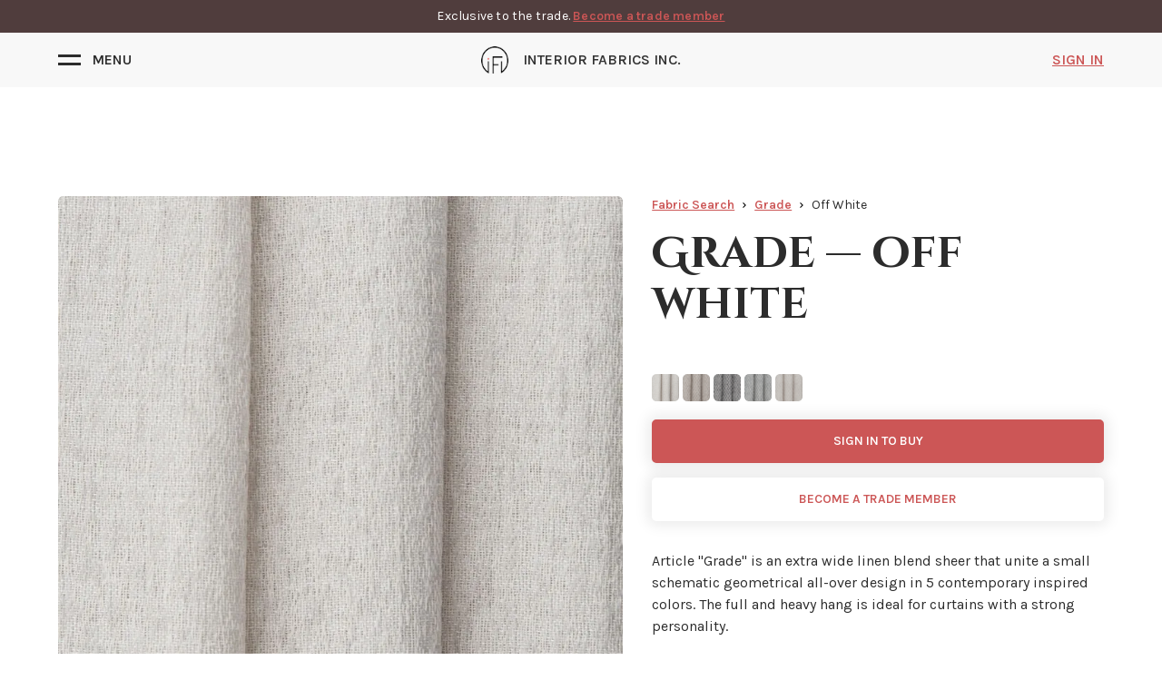

--- FILE ---
content_type: text/html; charset=utf-8
request_url: https://www.interiorfabricsinc.com/product/grade-off-white
body_size: 29450
content:
<!DOCTYPE html><!-- Last Published: Sat Nov 22 2025 15:40:40 GMT+0000 (Coordinated Universal Time) --><html data-wf-domain="www.interiorfabricsinc.com" data-wf-page="6203f2d009d89d513a4f18c6" data-wf-site="618d4283903ea155c3c901db" lang="en" data-wf-collection="6203f2d009d89d0a884f1900" data-wf-item-slug="grade-off-white"><head><meta charset="utf-8"/><title>Fabric | grade - off white - 1101870-01</title><meta content="" name="description"/><meta content="Fabric | grade - off white - 1101870-01" property="og:title"/><meta content="" property="og:description"/><meta content="https://cdn.prod.website-files.com/618d4455e88384d5867506d3/6202a2c224994afc9d7c5140_61fac6b4d4d1c81ae2d936fd_61f81a06fec8b8fa97186216_Off%252520White.webp" property="og:image"/><meta content="Fabric | grade - off white - 1101870-01" property="twitter:title"/><meta content="" property="twitter:description"/><meta content="https://cdn.prod.website-files.com/618d4455e88384d5867506d3/6202a2c224994afc9d7c5140_61fac6b4d4d1c81ae2d936fd_61f81a06fec8b8fa97186216_Off%252520White.webp" property="twitter:image"/><meta property="og:type" content="website"/><meta content="summary_large_image" name="twitter:card"/><meta content="width=device-width, initial-scale=1" name="viewport"/><link href="https://cdn.prod.website-files.com/618d4283903ea155c3c901db/css/ifi-fabrics.webflow.shared.aa4300421.min.css" rel="stylesheet" type="text/css"/><link href="https://fonts.googleapis.com" rel="preconnect"/><link href="https://fonts.gstatic.com" rel="preconnect" crossorigin="anonymous"/><script src="https://ajax.googleapis.com/ajax/libs/webfont/1.6.26/webfont.js" type="text/javascript"></script><script type="text/javascript">WebFont.load({  google: {    families: ["Karla:300,regular,600,700","Cinzel Decorative:regular,700,900"]  }});</script><script type="text/javascript">!function(o,c){var n=c.documentElement,t=" w-mod-";n.className+=t+"js",("ontouchstart"in o||o.DocumentTouch&&c instanceof DocumentTouch)&&(n.className+=t+"touch")}(window,document);</script><link href="https://cdn.prod.website-files.com/618d4283903ea155c3c901db/61b8fecc30e898573affc805_favicon-32x32.png" rel="shortcut icon" type="image/x-icon"/><link href="https://cdn.prod.website-files.com/618d4283903ea155c3c901db/61b8ff9282279ceb110be023_android-chrome-512x512%20(1).png" rel="apple-touch-icon"/><link href="https://www.interiorfabricsinc.com/product/grade-off-white" rel="canonical"/><script async="" src="https://www.googletagmanager.com/gtag/js?id=G-KC4QZ7Y7QS"></script><script type="text/javascript">window.dataLayer = window.dataLayer || [];function gtag(){dataLayer.push(arguments);}gtag('js', new Date());gtag('config', 'G-KC4QZ7Y7QS', {'anonymize_ip': true});gtag('event', 'view_item', {'items': [{'id': '6203f2d009d89d40f84f2781'}]});</script><style>
@font-face {
  font-display: swap;
}
.care-instructions {
  font-family: 'Wash Care Symbols M54', sans-serif;
}
.w-commerce-commercecartcontainerwrapper--cartType-rightSidebar {
  height: 100vh!important;
}
.filters__trigger {
  user-select: none;
  -moz-user-select: none;
  -webkit-user-select: none;
  -ms-user-select: none;
}
.load-more-spinner {
  animation: spin 1s linear infinite;
}
@keyframes spin {
  0% {
    transform: rotate(0deg);
  }
  100% {
    transform: rotate(360deg);
  }
}
.w-commerce-commercecartwrapper {
  margin-right: -1rem;
}
.w-commerce-commercecartopenlinkcount {
  padding:0!important;
  min-width:0!important;
}
.w-nav-link.w--current {
  color: #cc5656;
}
html {
  min-height: 100vh!important;
}
.w-nav-overlay {
  width: 100%!important;
  height: 100vh!important;
  background-color: rgb(0 0 0 / 80%)!important;
  position: fixed!important;
}
.back-to-top.active {
  opacity: 1;
}
.w-dyn-item:first-child {
  padding-top: 0!important;
  margin-top: 0!important;
  border: 0!important;
}
.sub-list__tooltip {
  position: absolute;
  top: -110%;
  background: black;
  padding: 0 0.5rem 0 0.5rem;
  border-radius: 5px;
  white-space: nowrap;
  z-index: 10;
  color: white;
  font-size: 0.7rem;
  font-weight: 600;
  text-transform: uppercase;
}
</style>
<!-- <link href="https://fonts.cdnfonts.com/css/wash-care-symbols-m54" rel="stylesheet" rel="preload"> -->

<script id="jetboost-script" type="text/javascript"> window.JETBOOST_SITE_ID = "ckw2uyc4n09wa0u1x333y29ak"; (function(d) { var s = d.createElement("script"); s.src = "https://cdn.jetboost.io/jetboost.js"; s.async = 1; d.getElementsByTagName("head")[0].appendChild(s); })(document); </script>
<script src="https://api.memberstack.io/static/memberstack.js?webflow" data-memberstack-id="8ea73ecd38e08ddfaf474e2325b97949"> </script> 
<script defer src="https://cdn.jsdelivr.net/npm/@finsweet/attributes-scrolldisable@1/scrolldisable.js"></script><style>
.medium-zoom-image--opened {
  z-index: 100001!important;
}
.medium-zoom-overlay {
  z-index: 10000!important;
}
</style><script src="https://js.stripe.com/v3/" type="text/javascript" data-wf-ecomm-key="pk_live_nyPnaDuxaj8zDxRbuaPHJjip" data-wf-ecomm-acct-id="acct_1KMGCAE53WGkNrG6"></script><script type="text/javascript">window.__WEBFLOW_CURRENCY_SETTINGS = {"currencyCode":"USD","symbol":"$","decimal":".","fractionDigits":2,"group":",","template":"{{wf {&quot;path&quot;:&quot;symbol&quot;,&quot;type&quot;:&quot;PlainText&quot;\\} }} {{wf {&quot;path&quot;:&quot;amount&quot;,&quot;type&quot;:&quot;CommercePrice&quot;\\} }} ","hideDecimalForWholeNumbers":false};</script></head><body data-scroll-time="0.5" data-page="product"><div class="w-embed"><style>
.atc__actions, .atc-bar__default-state {
  gap: 1rem;
}
.section--hero {
  height: calc(100vh - 96px);
}
@media only screen and (max-width: 992px) {
  .section--hero {
    height: auto;
  }
}
.filters__inner:not(filters__inner--full) {
  max-height: calc(100% - 108px)!important;
}
@media only screen and (min-width: 768px) {
  .form__row {
    gap: 2rem;
  }
}
@media only screen and (max-width: 769px) {
  .atc__actions, .atc-bar__default-state {
    gap: 0.75rem;
  }
}
</style></div><div id="top" class="page-wrapper"><div class="promo-bar__component"><div data-delay="6000" data-animation="over" class="promo-bar__slider w-slider" data-autoplay="false" data-easing="ease" data-hide-arrows="false" data-disable-swipe="false" data-autoplay-limit="0" data-nav-spacing="3" data-duration="0" data-infinite="true"><div class="promo-bar__slider-mask w-slider-mask"><div data-w-id="ab2e88e8-0bd9-d43b-e21d-52d6d0572dbb" class="promo-bar__slide w-slide"><div class="promo-bar__text"><div option:text="Promotion Text">Exclusive to the trade. <a href="/apply">Become a trade member</a></div></div></div></div><div class="promo-bar__arrow-left w-slider-arrow-left"><div class="w-icon-slider-left"></div></div><div class="promo-bar__arrow-right w-slider-arrow-right"><div class="w-icon-slider-right"></div></div><div class="promo-bar__slider-nav w-slider-nav w-round"></div></div></div><div data-animation="over-left" data-collapse="all" data-duration="300" data-easing="ease-out-quad" data-easing2="ease-out-quad" data-doc-height="1" role="banner" class="navigation__component w-nav"><div class="div-block-522"><div class="navigation__container"><div class="nav__third start"><div class="navigation__menu-button w-nav-button"><div class="menu-button__content"><div class="nav--burger"><div class="nav--burger-line top"></div><div class="nav--burger-line bottom"></div></div><div class="menu-button__text">Menu</div></div></div></div><div class="nav__third center"><a href="/" class="navigation__brand w-nav-brand"><img src="https://cdn.prod.website-files.com/618d4283903ea155c3c901db/61945b3993a498a69c7a207e_logo-small.png" loading="lazy" width="30" height="30" alt="IFI logo" class="brand__logo"/><div class="brand__text hide-mobile-landscape">Interior Fabrics Inc.</div></a></div><div class="nav__third end"><a data-ms-content="!members" href="/login">SIGN IN</a><div data-node-type="commerce-cart-wrapper" data-ms-content="members" data-open-product="" data-wf-cart-type="rightSidebar" data-wf-cart-query="query Dynamo3 {
  database {
    id
    commerceOrder {
      comment
      extraItems {
        name
        pluginId
        pluginName
        price {
          decimalValue
          string
          unit
          value
        }
      }
      id
      startedOn
      statusFlags {
        hasDownloads
        hasSubscription
        isFreeOrder
        requiresShipping
      }
      subtotal {
        decimalValue
        string
        unit
        value
      }
      total {
        decimalValue
        string
        unit
        value
      }
      updatedOn
      userItems {
        count
        id
        price {
          value
          unit
          decimalValue
          string
        }
        product {
          id
          cmsLocaleId
          draft
          archived
          f_ec_product_type_2dr10dr: productType {
            id
            name
          }
          f_kraken_image_196_6dr12dr: fieldImageRef(slug: &quot;kraken-image-196&quot;) {
            url
            file {
              size
              origFileName
              createdOn
              updatedOn
              mimeType
              width
              height
              variants {
                origFileName
                quality
                height
                width
                s3Url
                error
                size
              }
            }
            alt
          }
          f_name_: name
          f_sku_properties_3dr: skuProperties {
            id
            name
            enum {
              id
              name
              slug
            }
          }
          fullSlug
        }
        rowTotal {
          decimalValue
          string
          unit
          value
        }
        sku {
          cmsLocaleId
          draft
          archived
          f_sku_values_3dr: skuValues {
            property {
              id
            }
            value {
              id
            }
          }
          id
        }
        subscriptionFrequency
        subscriptionInterval
        subscriptionTrial
      }
      userItemsCount
    }
  }
  site {
    commerce {
      id
      businessAddress {
        country
      }
      defaultCountry
      defaultCurrency
      quickCheckoutEnabled
    }
  }
}" data-wf-page-link-href-prefix="" data-wf-cart-easing="ease" class="w-commerce-commercecartwrapper mc__component"><a href="#" data-node-type="commerce-cart-open-link" class="w-commerce-commercecartopenlink mc__open w-inline-block" role="button" aria-haspopup="dialog" aria-label="Open cart"><svg class="w-commerce-commercecartopenlinkicon icon" width="17px" height="17px" viewBox="0 0 17 17"><g stroke="none" stroke-width="1" fill="none" fill-rule="evenodd"><path d="M2.60592789,2 L0,2 L0,0 L4.39407211,0 L4.84288393,4 L16,4 L16,9.93844589 L3.76940945,12.3694378 L2.60592789,2 Z M15.5,17 C14.6715729,17 14,16.3284271 14,15.5 C14,14.6715729 14.6715729,14 15.5,14 C16.3284271,14 17,14.6715729 17,15.5 C17,16.3284271 16.3284271,17 15.5,17 Z M5.5,17 C4.67157288,17 4,16.3284271 4,15.5 C4,14.6715729 4.67157288,14 5.5,14 C6.32842712,14 7,14.6715729 7,15.5 C7,16.3284271 6.32842712,17 5.5,17 Z" fill="currentColor" fill-rule="nonzero"></path></g></svg><div data-wf-bindings="%5B%7B%22innerHTML%22%3A%7B%22type%22%3A%22Number%22%2C%22filter%22%3A%7B%22type%22%3A%22numberPrecision%22%2C%22params%22%3A%5B%220%22%2C%22numberPrecision%22%5D%7D%2C%22dataPath%22%3A%22database.commerceOrder.userItemsCount%22%7D%7D%5D" class="w-commerce-commercecartopenlinkcount cart-button__cart-count">0</div><div class="cart-button__text">yards</div></a><div data-node-type="commerce-cart-container-wrapper" style="display:none" class="w-commerce-commercecartcontainerwrapper w-commerce-commercecartcontainerwrapper--cartType-rightSidebar mc__wrapper"><div data-node-type="commerce-cart-container" role="dialog" class="w-commerce-commercecartcontainer mc__container"><div class="w-commerce-commercecartheader mc__header"><h4 class="w-commerce-commercecartheading">Cart</h4><a href="#" data-node-type="commerce-cart-close-link" class="w-commerce-commercecartcloselink w-inline-block" role="button" aria-label="Close cart"><svg width="16px" height="16px" viewBox="0 0 16 16"><g stroke="none" stroke-width="1" fill="none" fill-rule="evenodd"><g fill-rule="nonzero" fill="#333333"><polygon points="6.23223305 8 0.616116524 13.6161165 2.38388348 15.3838835 8 9.76776695 13.6161165 15.3838835 15.3838835 13.6161165 9.76776695 8 15.3838835 2.38388348 13.6161165 0.616116524 8 6.23223305 2.38388348 0.616116524 0.616116524 2.38388348 6.23223305 8"></polygon></g></g></svg></a></div><div class="w-commerce-commercecartformwrapper mc__form-wrapper"><form data-node-type="commerce-cart-form" style="display:none" class="w-commerce-commercecartform mc__default"><script type="text/x-wf-template" id="wf-template-11c75c12-fd9a-2377-3aaf-c6971bb5fdbb">%3Cdiv%20class%3D%22w-commerce-commercecartitem%20mc__item%22%3E%3Ca%20data-wf-bindings%3D%22%255B%257B%2522dataWHref%2522%253A%257B%2522type%2522%253A%2522FullSlug%2522%252C%2522filter%2522%253A%257B%2522type%2522%253A%2522identity%2522%252C%2522params%2522%253A%255B%255D%257D%252C%2522dataPath%2522%253A%2522database.commerceOrder.userItems%255B%255D.product.fullSlug%2522%257D%257D%255D%22%20href%3D%22%23%22%20class%3D%22mc__image-link%20w-inline-block%22%3E%3Cimg%20height%3D%22%22%20data-wf-bindings%3D%22%255B%257B%2522src%2522%253A%257B%2522type%2522%253A%2522ImageRef%2522%252C%2522filter%2522%253A%257B%2522type%2522%253A%2522identity%2522%252C%2522params%2522%253A%255B%255D%257D%252C%2522dataPath%2522%253A%2522database.commerceOrder.userItems%255B%255D.product.f_kraken_image_196_6dr12dr%2522%257D%257D%252C%257B%2522alt%2522%253A%257B%2522type%2522%253A%2522PlainText%2522%252C%2522filter%2522%253A%257B%2522type%2522%253A%2522identity%2522%252C%2522params%2522%253A%255B%255D%257D%252C%2522dataPath%2522%253A%2522database.commerceOrder.userItems%255B%255D.product.f_name_%2522%257D%257D%255D%22%20src%3D%22%22%20alt%3D%22%22%20class%3D%22w-commerce-commercecartitemimage%20mc__image%20w-dyn-bind-empty%22%2F%3E%3C%2Fa%3E%3Cdiv%20class%3D%22w-commerce-commercecartiteminfo%22%3E%3Ca%20data-wf-bindings%3D%22%255B%257B%2522innerHTML%2522%253A%257B%2522type%2522%253A%2522PlainText%2522%252C%2522filter%2522%253A%257B%2522type%2522%253A%2522identity%2522%252C%2522params%2522%253A%255B%255D%257D%252C%2522dataPath%2522%253A%2522database.commerceOrder.userItems%255B%255D.product.f_name_%2522%257D%257D%252C%257B%2522dataWHref%2522%253A%257B%2522type%2522%253A%2522FullSlug%2522%252C%2522filter%2522%253A%257B%2522type%2522%253A%2522identity%2522%252C%2522params%2522%253A%255B%255D%257D%252C%2522dataPath%2522%253A%2522database.commerceOrder.userItems%255B%255D.product.fullSlug%2522%257D%257D%255D%22%20href%3D%22%23%22%20class%3D%22mc__title%20w-dyn-bind-empty%22%3E%3C%2Fa%3E%3Cdiv%20data-wf-bindings%3D%22%255B%257B%2522innerHTML%2522%253A%257B%2522type%2522%253A%2522CommercePrice%2522%252C%2522filter%2522%253A%257B%2522type%2522%253A%2522price%2522%252C%2522params%2522%253A%255B%255D%257D%252C%2522dataPath%2522%253A%2522database.commerceOrder.userItems%255B%255D.price%2522%257D%257D%255D%22%20class%3D%22mc__price%22%3E%24%C2%A00.00%C2%A0%3C%2Fdiv%3E%3Cscript%20type%3D%22text%2Fx-wf-template%22%20id%3D%22wf-template-11c75c12-fd9a-2377-3aaf-c6971bb5fdc1%22%3E%253Cli%253E%253Cspan%2520data-wf-bindings%253D%2522%25255B%25257B%252522innerHTML%252522%25253A%25257B%252522type%252522%25253A%252522PlainText%252522%25252C%252522filter%252522%25253A%25257B%252522type%252522%25253A%252522identity%252522%25252C%252522params%252522%25253A%25255B%25255D%25257D%25252C%252522dataPath%252522%25253A%252522database.commerceOrder.userItems%25255B%25255D.product.f_sku_properties_3dr%25255B%25255D.name%252522%25257D%25257D%25255D%2522%2520class%253D%2522w-dyn-bind-empty%2522%253E%253C%252Fspan%253E%253Cspan%253E%253A%2520%253C%252Fspan%253E%253Cspan%2520data-wf-bindings%253D%2522%25255B%25257B%252522innerHTML%252522%25253A%25257B%252522type%252522%25253A%252522CommercePropValues%252522%25252C%252522filter%252522%25253A%25257B%252522type%252522%25253A%252522identity%252522%25252C%252522params%252522%25253A%25255B%25255D%25257D%25252C%252522dataPath%252522%25253A%252522database.commerceOrder.userItems%25255B%25255D.product.f_sku_properties_3dr%25255B%25255D%252522%25257D%25257D%25255D%2522%2520class%253D%2522w-dyn-bind-empty%2522%253E%253C%252Fspan%253E%253C%252Fli%253E%3C%2Fscript%3E%3Cul%20data-wf-bindings%3D%22%255B%257B%2522optionSets%2522%253A%257B%2522type%2522%253A%2522CommercePropTable%2522%252C%2522filter%2522%253A%257B%2522type%2522%253A%2522identity%2522%252C%2522params%2522%253A%255B%255D%257D%252C%2522dataPath%2522%253A%2522database.commerceOrder.userItems%255B%255D.product.f_sku_properties_3dr%5B%5D%2522%257D%257D%252C%257B%2522optionValues%2522%253A%257B%2522type%2522%253A%2522CommercePropValues%2522%252C%2522filter%2522%253A%257B%2522type%2522%253A%2522identity%2522%252C%2522params%2522%253A%255B%255D%257D%252C%2522dataPath%2522%253A%2522database.commerceOrder.userItems%255B%255D.sku.f_sku_values_3dr%2522%257D%257D%255D%22%20class%3D%22w-commerce-commercecartoptionlist%22%20data-wf-collection%3D%22database.commerceOrder.userItems%255B%255D.product.f_sku_properties_3dr%22%20data-wf-template-id%3D%22wf-template-11c75c12-fd9a-2377-3aaf-c6971bb5fdc1%22%3E%3Cli%3E%3Cspan%20data-wf-bindings%3D%22%255B%257B%2522innerHTML%2522%253A%257B%2522type%2522%253A%2522PlainText%2522%252C%2522filter%2522%253A%257B%2522type%2522%253A%2522identity%2522%252C%2522params%2522%253A%255B%255D%257D%252C%2522dataPath%2522%253A%2522database.commerceOrder.userItems%255B%255D.product.f_sku_properties_3dr%255B%255D.name%2522%257D%257D%255D%22%20class%3D%22w-dyn-bind-empty%22%3E%3C%2Fspan%3E%3Cspan%3E%3A%20%3C%2Fspan%3E%3Cspan%20data-wf-bindings%3D%22%255B%257B%2522innerHTML%2522%253A%257B%2522type%2522%253A%2522CommercePropValues%2522%252C%2522filter%2522%253A%257B%2522type%2522%253A%2522identity%2522%252C%2522params%2522%253A%255B%255D%257D%252C%2522dataPath%2522%253A%2522database.commerceOrder.userItems%255B%255D.product.f_sku_properties_3dr%255B%255D%2522%257D%257D%255D%22%20class%3D%22w-dyn-bind-empty%22%3E%3C%2Fspan%3E%3C%2Fli%3E%3C%2Ful%3E%3Ca%20href%3D%22%23%22%20role%3D%22%22%20data-wf-bindings%3D%22%255B%257B%2522data-commerce-sku-id%2522%253A%257B%2522type%2522%253A%2522ItemRef%2522%252C%2522filter%2522%253A%257B%2522type%2522%253A%2522identity%2522%252C%2522params%2522%253A%255B%255D%257D%252C%2522dataPath%2522%253A%2522database.commerceOrder.userItems%255B%255D.sku.id%2522%257D%257D%255D%22%20class%3D%22mc__remove%20w-inline-block%22%20data-wf-cart-action%3D%22remove-item%22%20data-commerce-sku-id%3D%22%22%20aria-label%3D%22Remove%20item%20from%20cart%22%3E%3Cimg%20src%3D%22https%3A%2F%2Fcdn.prod.website-files.com%2F618d4283903ea155c3c901db%2F6239d8a07547cf44c343d8b0_garbage-can.png%22%20loading%3D%22lazy%22%20sizes%3D%22100vw%22%20height%3D%2215%22%20alt%3D%22%22%20srcset%3D%22https%3A%2F%2Fcdn.prod.website-files.com%2F618d4283903ea155c3c901db%2F6239d8a07547cf44c343d8b0_garbage-can-p-500.png%20500w%2C%20https%3A%2F%2Fcdn.prod.website-files.com%2F618d4283903ea155c3c901db%2F6239d8a07547cf44c343d8b0_garbage-can.png%20512w%22%2F%3E%3C%2Fa%3E%3C%2Fdiv%3E%3Cinput%20data-wf-bindings%3D%22%255B%257B%2522value%2522%253A%257B%2522type%2522%253A%2522Number%2522%252C%2522filter%2522%253A%257B%2522type%2522%253A%2522numberPrecision%2522%252C%2522params%2522%253A%255B%25220%2522%252C%2522numberPrecision%2522%255D%257D%252C%2522dataPath%2522%253A%2522database.commerceOrder.userItems%255B%255D.count%2522%257D%257D%252C%257B%2522data-commerce-sku-id%2522%253A%257B%2522type%2522%253A%2522ItemRef%2522%252C%2522filter%2522%253A%257B%2522type%2522%253A%2522identity%2522%252C%2522params%2522%253A%255B%255D%257D%252C%2522dataPath%2522%253A%2522database.commerceOrder.userItems%255B%255D.sku.id%2522%257D%257D%255D%22%20data-wf-conditions%3D%22%257B%2522condition%2522%253A%257B%2522fields%2522%253A%257B%2522product%253Aec-product-type%2522%253A%257B%2522ne%2522%253A%2522e348fd487d0102946c9179d2a94bb613%2522%252C%2522type%2522%253A%2522Option%2522%257D%257D%257D%252C%2522dataPath%2522%253A%2522database.commerceOrder.userItems%255B%255D%2522%257D%22%20class%3D%22w-commerce-commercecartquantity%20form__field%22%20required%3D%22%22%20pattern%3D%22%5E%5B0-9%5D%2B%24%22%20inputMode%3D%22numeric%22%20type%3D%22number%22%20name%3D%22quantity%22%20autoComplete%3D%22off%22%20data-wf-cart-action%3D%22update-item-quantity%22%20data-commerce-sku-id%3D%22%22%20value%3D%221%22%2F%3E%3C%2Fdiv%3E</script><div class="w-commerce-commercecartlist mc__item-list" data-wf-collection="database.commerceOrder.userItems" data-wf-template-id="wf-template-11c75c12-fd9a-2377-3aaf-c6971bb5fdbb"><div class="w-commerce-commercecartitem mc__item"><a data-wf-bindings="%5B%7B%22dataWHref%22%3A%7B%22type%22%3A%22FullSlug%22%2C%22filter%22%3A%7B%22type%22%3A%22identity%22%2C%22params%22%3A%5B%5D%7D%2C%22dataPath%22%3A%22database.commerceOrder.userItems%5B%5D.product.fullSlug%22%7D%7D%5D" href="#" class="mc__image-link w-inline-block"><img height="" data-wf-bindings="%5B%7B%22src%22%3A%7B%22type%22%3A%22ImageRef%22%2C%22filter%22%3A%7B%22type%22%3A%22identity%22%2C%22params%22%3A%5B%5D%7D%2C%22dataPath%22%3A%22database.commerceOrder.userItems%5B%5D.product.f_kraken_image_196_6dr12dr%22%7D%7D%2C%7B%22alt%22%3A%7B%22type%22%3A%22PlainText%22%2C%22filter%22%3A%7B%22type%22%3A%22identity%22%2C%22params%22%3A%5B%5D%7D%2C%22dataPath%22%3A%22database.commerceOrder.userItems%5B%5D.product.f_name_%22%7D%7D%5D" src="" alt="" class="w-commerce-commercecartitemimage mc__image w-dyn-bind-empty"/></a><div class="w-commerce-commercecartiteminfo"><a data-wf-bindings="%5B%7B%22innerHTML%22%3A%7B%22type%22%3A%22PlainText%22%2C%22filter%22%3A%7B%22type%22%3A%22identity%22%2C%22params%22%3A%5B%5D%7D%2C%22dataPath%22%3A%22database.commerceOrder.userItems%5B%5D.product.f_name_%22%7D%7D%2C%7B%22dataWHref%22%3A%7B%22type%22%3A%22FullSlug%22%2C%22filter%22%3A%7B%22type%22%3A%22identity%22%2C%22params%22%3A%5B%5D%7D%2C%22dataPath%22%3A%22database.commerceOrder.userItems%5B%5D.product.fullSlug%22%7D%7D%5D" href="#" class="mc__title w-dyn-bind-empty"></a><div data-wf-bindings="%5B%7B%22innerHTML%22%3A%7B%22type%22%3A%22CommercePrice%22%2C%22filter%22%3A%7B%22type%22%3A%22price%22%2C%22params%22%3A%5B%5D%7D%2C%22dataPath%22%3A%22database.commerceOrder.userItems%5B%5D.price%22%7D%7D%5D" class="mc__price">$ 0.00 </div><script type="text/x-wf-template" id="wf-template-11c75c12-fd9a-2377-3aaf-c6971bb5fdc1">%3Cli%3E%3Cspan%20data-wf-bindings%3D%22%255B%257B%2522innerHTML%2522%253A%257B%2522type%2522%253A%2522PlainText%2522%252C%2522filter%2522%253A%257B%2522type%2522%253A%2522identity%2522%252C%2522params%2522%253A%255B%255D%257D%252C%2522dataPath%2522%253A%2522database.commerceOrder.userItems%255B%255D.product.f_sku_properties_3dr%255B%255D.name%2522%257D%257D%255D%22%20class%3D%22w-dyn-bind-empty%22%3E%3C%2Fspan%3E%3Cspan%3E%3A%20%3C%2Fspan%3E%3Cspan%20data-wf-bindings%3D%22%255B%257B%2522innerHTML%2522%253A%257B%2522type%2522%253A%2522CommercePropValues%2522%252C%2522filter%2522%253A%257B%2522type%2522%253A%2522identity%2522%252C%2522params%2522%253A%255B%255D%257D%252C%2522dataPath%2522%253A%2522database.commerceOrder.userItems%255B%255D.product.f_sku_properties_3dr%255B%255D%2522%257D%257D%255D%22%20class%3D%22w-dyn-bind-empty%22%3E%3C%2Fspan%3E%3C%2Fli%3E</script><ul data-wf-bindings="%5B%7B%22optionSets%22%3A%7B%22type%22%3A%22CommercePropTable%22%2C%22filter%22%3A%7B%22type%22%3A%22identity%22%2C%22params%22%3A%5B%5D%7D%2C%22dataPath%22%3A%22database.commerceOrder.userItems%5B%5D.product.f_sku_properties_3dr[]%22%7D%7D%2C%7B%22optionValues%22%3A%7B%22type%22%3A%22CommercePropValues%22%2C%22filter%22%3A%7B%22type%22%3A%22identity%22%2C%22params%22%3A%5B%5D%7D%2C%22dataPath%22%3A%22database.commerceOrder.userItems%5B%5D.sku.f_sku_values_3dr%22%7D%7D%5D" class="w-commerce-commercecartoptionlist" data-wf-collection="database.commerceOrder.userItems%5B%5D.product.f_sku_properties_3dr" data-wf-template-id="wf-template-11c75c12-fd9a-2377-3aaf-c6971bb5fdc1"><li><span data-wf-bindings="%5B%7B%22innerHTML%22%3A%7B%22type%22%3A%22PlainText%22%2C%22filter%22%3A%7B%22type%22%3A%22identity%22%2C%22params%22%3A%5B%5D%7D%2C%22dataPath%22%3A%22database.commerceOrder.userItems%5B%5D.product.f_sku_properties_3dr%5B%5D.name%22%7D%7D%5D" class="w-dyn-bind-empty"></span><span>: </span><span data-wf-bindings="%5B%7B%22innerHTML%22%3A%7B%22type%22%3A%22CommercePropValues%22%2C%22filter%22%3A%7B%22type%22%3A%22identity%22%2C%22params%22%3A%5B%5D%7D%2C%22dataPath%22%3A%22database.commerceOrder.userItems%5B%5D.product.f_sku_properties_3dr%5B%5D%22%7D%7D%5D" class="w-dyn-bind-empty"></span></li></ul><a href="#" role="" data-wf-bindings="%5B%7B%22data-commerce-sku-id%22%3A%7B%22type%22%3A%22ItemRef%22%2C%22filter%22%3A%7B%22type%22%3A%22identity%22%2C%22params%22%3A%5B%5D%7D%2C%22dataPath%22%3A%22database.commerceOrder.userItems%5B%5D.sku.id%22%7D%7D%5D" class="mc__remove w-inline-block" data-wf-cart-action="remove-item" data-commerce-sku-id="" aria-label="Remove item from cart"><img src="https://cdn.prod.website-files.com/618d4283903ea155c3c901db/6239d8a07547cf44c343d8b0_garbage-can.png" loading="lazy" sizes="100vw" height="15" alt="" srcset="https://cdn.prod.website-files.com/618d4283903ea155c3c901db/6239d8a07547cf44c343d8b0_garbage-can-p-500.png 500w, https://cdn.prod.website-files.com/618d4283903ea155c3c901db/6239d8a07547cf44c343d8b0_garbage-can.png 512w"/></a></div><input data-wf-bindings="%5B%7B%22value%22%3A%7B%22type%22%3A%22Number%22%2C%22filter%22%3A%7B%22type%22%3A%22numberPrecision%22%2C%22params%22%3A%5B%220%22%2C%22numberPrecision%22%5D%7D%2C%22dataPath%22%3A%22database.commerceOrder.userItems%5B%5D.count%22%7D%7D%2C%7B%22data-commerce-sku-id%22%3A%7B%22type%22%3A%22ItemRef%22%2C%22filter%22%3A%7B%22type%22%3A%22identity%22%2C%22params%22%3A%5B%5D%7D%2C%22dataPath%22%3A%22database.commerceOrder.userItems%5B%5D.sku.id%22%7D%7D%5D" data-wf-conditions="%7B%22condition%22%3A%7B%22fields%22%3A%7B%22product%3Aec-product-type%22%3A%7B%22ne%22%3A%22e348fd487d0102946c9179d2a94bb613%22%2C%22type%22%3A%22Option%22%7D%7D%7D%2C%22dataPath%22%3A%22database.commerceOrder.userItems%5B%5D%22%7D" class="w-commerce-commercecartquantity form__field" required="" pattern="^[0-9]+$" inputMode="numeric" type="number" name="quantity" autoComplete="off" data-wf-cart-action="update-item-quantity" data-commerce-sku-id="" value="1"/></div></div><div class="w-commerce-commercecartfooter mc__footer"><div aria-live="" aria-atomic="false" class="w-commerce-commercecartlineitem mc__line-item"><div>Quantity</div><div class="div-block-514"><div data-wf-bindings="%5B%7B%22innerHTML%22%3A%7B%22type%22%3A%22Number%22%2C%22filter%22%3A%7B%22type%22%3A%22numberPrecision%22%2C%22params%22%3A%5B%220%22%2C%22numberPrecision%22%5D%7D%2C%22dataPath%22%3A%22database.commerceOrder.userItemsCount%22%7D%7D%5D" class="w-commerce-commercecartordervalue"></div><div class="text-block-3">yards</div></div></div><div aria-live="" aria-atomic="false" class="w-commerce-commercecartlineitem mc__line-item"><div>Shipping</div><div class="w-commerce-commercecartordervalue"></div><div class="text-block-2">Calculated at checkout</div></div><div aria-live="" aria-atomic="false" class="w-commerce-commercecartlineitem mc__line-item"><div>Subtotal</div><div data-wf-bindings="%5B%7B%22innerHTML%22%3A%7B%22type%22%3A%22CommercePrice%22%2C%22filter%22%3A%7B%22type%22%3A%22price%22%2C%22params%22%3A%5B%5D%7D%2C%22dataPath%22%3A%22database.commerceOrder.subtotal%22%7D%7D%5D" class="w-commerce-commercecartordervalue"></div></div><div><div data-node-type="commerce-cart-quick-checkout-actions" style="display:none"><a role="button" tabindex="0" aria-haspopup="dialog" aria-label="Apple Pay" data-node-type="commerce-cart-apple-pay-button" style="background-image:-webkit-named-image(apple-pay-logo-white);background-size:100% 50%;background-position:50% 50%;background-repeat:no-repeat" class="w-commerce-commercecartapplepaybutton pay-with-browser" tabindex="0"><div></div></a><a role="button" tabindex="0" aria-haspopup="dialog" data-node-type="commerce-cart-quick-checkout-button" style="display:none" class="w-commerce-commercecartquickcheckoutbutton pay-with-browser"><svg class="w-commerce-commercequickcheckoutgoogleicon" xmlns="http://www.w3.org/2000/svg" xmlns:xlink="http://www.w3.org/1999/xlink" width="16" height="16" viewBox="0 0 16 16"><defs><polygon id="google-mark-a" points="0 .329 3.494 .329 3.494 7.649 0 7.649"></polygon><polygon id="google-mark-c" points=".894 0 13.169 0 13.169 6.443 .894 6.443"></polygon></defs><g fill="none" fill-rule="evenodd"><path fill="#4285F4" d="M10.5967,12.0469 L10.5967,14.0649 L13.1167,14.0649 C14.6047,12.6759 15.4577,10.6209 15.4577,8.1779 C15.4577,7.6339 15.4137,7.0889 15.3257,6.5559 L7.8887,6.5559 L7.8887,9.6329 L12.1507,9.6329 C11.9767,10.6119 11.4147,11.4899 10.5967,12.0469"></path><path fill="#34A853" d="M7.8887,16 C10.0137,16 11.8107,15.289 13.1147,14.067 C13.1147,14.066 13.1157,14.065 13.1167,14.064 L10.5967,12.047 C10.5877,12.053 10.5807,12.061 10.5727,12.067 C9.8607,12.556 8.9507,12.833 7.8887,12.833 C5.8577,12.833 4.1387,11.457 3.4937,9.605 L0.8747,9.605 L0.8747,11.648 C2.2197,14.319 4.9287,16 7.8887,16"></path><g transform="translate(0 4)"><mask id="google-mark-b" fill="#fff"><use xlink:href="#google-mark-a"></use></mask><path fill="#FBBC04" d="M3.4639,5.5337 C3.1369,4.5477 3.1359,3.4727 3.4609,2.4757 L3.4639,2.4777 C3.4679,2.4657 3.4749,2.4547 3.4789,2.4427 L3.4939,0.3287 L0.8939,0.3287 C0.8799,0.3577 0.8599,0.3827 0.8459,0.4117 C-0.2821,2.6667 -0.2821,5.3337 0.8459,7.5887 L0.8459,7.5997 C0.8549,7.6167 0.8659,7.6317 0.8749,7.6487 L3.4939,5.6057 C3.4849,5.5807 3.4729,5.5587 3.4639,5.5337" mask="url(#google-mark-b)"></path></g><mask id="google-mark-d" fill="#fff"><use xlink:href="#google-mark-c"></use></mask><path fill="#EA4335" d="M0.894,4.3291 L3.478,6.4431 C4.113,4.5611 5.843,3.1671 7.889,3.1671 C9.018,3.1451 10.102,3.5781 10.912,4.3671 L13.169,2.0781 C11.733,0.7231 9.85,-0.0219 7.889,0.0001 C4.941,0.0001 2.245,1.6791 0.894,4.3291" mask="url(#google-mark-d)"></path></g></svg><svg class="w-commerce-commercequickcheckoutmicrosofticon" xmlns="http://www.w3.org/2000/svg" width="16" height="16" viewBox="0 0 16 16"><g fill="none" fill-rule="evenodd"><polygon fill="#F05022" points="7 7 1 7 1 1 7 1"></polygon><polygon fill="#7DB902" points="15 7 9 7 9 1 15 1"></polygon><polygon fill="#00A4EE" points="7 15 1 15 1 9 7 9"></polygon><polygon fill="#FFB700" points="15 15 9 15 9 9 15 9"></polygon></g></svg><div>Pay with browser</div></a></div><a href="/checkout" value="Continue to Checkout" data-node-type="cart-checkout-button" class="w-commerce-commercecartcheckoutbutton button" data-loading-text="Hang Tight..." data-publishable-key="pk_live_51KMGCAE53WGkNrG6RJA0DuKlqQ9C0oa4eH9qslJ4Vo1j2Xkou0FrOpTDqUrmzzka8O9AGbZstDu9BDThADGYiUIC00HQY5YXw1">Continue to Checkout</a></div></div></form><div class="w-commerce-commercecartemptystate mc__empty"><div class="margin-bottom-small">No fabrics added.</div><a href="/fabric-search" class="button w-inline-block"><div>Shop fabrics</div><div class="load-more-spinner load-more-spinner__secondary"></div></a></div><div aria-live="" style="display:none" data-node-type="commerce-cart-error" class="w-commerce-commercecarterrorstate message__error message__cart"><div class="w-cart-error-msg" data-w-cart-quantity-error="Product is not available in this quantity." data-w-cart-general-error="Something went wrong when adding this item to the cart." data-w-cart-checkout-error="Checkout is disabled on this site." data-w-cart-cart_order_min-error="The order minimum was not met. Add more items to your cart to continue." data-w-cart-subscription_error-error="Before you purchase, please use your email invite to verify your address so we can send order updates.">Product is not available in this quantity.</div></div></div></div></div></div></div><nav role="navigation" class="navigation__menu w-nav-menu"><div class="nav__header"><a href="/" class="navigation__brand w-nav-brand"><img src="https://cdn.prod.website-files.com/618d4283903ea155c3c901db/61945b3993a498a69c7a207e_logo-small.png" loading="lazy" alt="IFI logo" class="brand__logo"/><div class="brand__text">Interior Fabrics Inc.</div></a></div><div class="navigation__menu-container"><ul role="list" class="list"><li><a href="/fabric-search" class="nav-link w-inline-block"><div>Fabric by the yard</div><div class="load-more-spinner"></div></a></li><li><a href="/collection-search" class="nav-link w-inline-block"><div>CollectionS</div><div class="load-more-spinner"></div></a></li><li><a href="/sample-request" class="nav-link w-inline-block"><div>Sample REquest</div><div class="nav-link__free-sample">they&#x27;re free!</div></a></li><li class="hide"><a href="/showrooms" class="nav-link w-nav-link">showrooms</a></li><li><a href="/about" class="nav-link w-nav-link">about</a></li><li><a href="/contact" class="nav-link w-nav-link">Contact</a></li><li data-ms-content="members" class="list-item"><a href="/profile" class="nav-link w-nav-link">Profile</a></li><li data-ms-content="members" class="margin-bottom-small"><a href="/favorites" class="nav-link w-inline-block"><div>Saved fabrics (<span class="jetboost-user-total-favorites-myp4">0</span>)</div><div class="load-more-spinner"></div></a></li><li data-ms-content="!members" class="margin-top-small"><a href="/login" class="button w-button">sign in</a></li><li data-ms-content="!members" class="margin-top-small"><a href="/apply" class="button button-secondary w-button">Become a trade member</a></li><li data-ms-content="members" class="margin-top-small"><a href="#/ms/logout" class="button w-button">sign out</a></li></ul><div class="div-block-494 margin-top-small"><a href="https://www.instagram.com/interiorfabricsinc/" target="_blank" class="footer__social-link margin-right-xsmall w-inline-block"><div class="icon-1x1-small w-embed"><svg  aria-hidden="true" role="img" fill=currentColor viewBox="0 0 24 24" xmlns="http://www.w3.org/2000/svg"><title>Instagram icon</title><path d="M12 0C8.74 0 8.333.015 7.053.072 5.775.132 4.905.333 4.14.63c-.789.306-1.459.717-2.126 1.384S.935 3.35.63 4.14C.333 4.905.131 5.775.072 7.053.012 8.333 0 8.74 0 12s.015 3.667.072 4.947c.06 1.277.261 2.148.558 2.913.306.788.717 1.459 1.384 2.126.667.666 1.336 1.079 2.126 1.384.766.296 1.636.499 2.913.558C8.333 23.988 8.74 24 12 24s3.667-.015 4.947-.072c1.277-.06 2.148-.262 2.913-.558.788-.306 1.459-.718 2.126-1.384.666-.667 1.079-1.335 1.384-2.126.296-.765.499-1.636.558-2.913.06-1.28.072-1.687.072-4.947s-.015-3.667-.072-4.947c-.06-1.277-.262-2.149-.558-2.913-.306-.789-.718-1.459-1.384-2.126C21.319 1.347 20.651.935 19.86.63c-.765-.297-1.636-.499-2.913-.558C15.667.012 15.26 0 12 0zm0 2.16c3.203 0 3.585.016 4.85.071 1.17.055 1.805.249 2.227.415.562.217.96.477 1.382.896.419.42.679.819.896 1.381.164.422.36 1.057.413 2.227.057 1.266.07 1.646.07 4.85s-.015 3.585-.074 4.85c-.061 1.17-.256 1.805-.421 2.227-.224.562-.479.96-.899 1.382-.419.419-.824.679-1.38.896-.42.164-1.065.36-2.235.413-1.274.057-1.649.07-4.859.07-3.211 0-3.586-.015-4.859-.074-1.171-.061-1.816-.256-2.236-.421-.569-.224-.96-.479-1.379-.899-.421-.419-.69-.824-.9-1.38-.165-.42-.359-1.065-.42-2.235-.045-1.26-.061-1.649-.061-4.844 0-3.196.016-3.586.061-4.861.061-1.17.255-1.814.42-2.234.21-.57.479-.96.9-1.381.419-.419.81-.689 1.379-.898.42-.166 1.051-.361 2.221-.421 1.275-.045 1.65-.06 4.859-.06l.045.03zm0 3.678c-3.405 0-6.162 2.76-6.162 6.162 0 3.405 2.76 6.162 6.162 6.162 3.405 0 6.162-2.76 6.162-6.162 0-3.405-2.76-6.162-6.162-6.162zM12 16c-2.21 0-4-1.79-4-4s1.79-4 4-4 4 1.79 4 4-1.79 4-4 4zm7.846-10.405c0 .795-.646 1.44-1.44 1.44-.795 0-1.44-.646-1.44-1.44 0-.794.646-1.439 1.44-1.439.793-.001 1.44.645 1.44 1.439z"/></svg></div></a><a href="https://www.facebook.com/ififabricsusa/" target="_blank" class="footer__social-link w-inline-block"><div class="icon-1x1-small w-embed"><svg aria-hidden="true" role="img" fill='currentColor' xmlns="http://www.w3.org/2000/svg" viewBox="0 0 24 24"><title>Facebook icon</title><path d="M24 12.073c0-6.627-5.373-12-12-12s-12 5.373-12 12c0 5.99 4.388 10.954 10.125 11.854v-8.385H7.078v-3.47h3.047V9.43c0-3.007 1.792-4.669 4.533-4.669 1.312 0 2.686.235 2.686.235v2.953H15.83c-1.491 0-1.956.925-1.956 1.874v2.25h3.328l-.532 3.47h-2.796v8.385C19.612 23.027 24 18.062 24 12.073z"/></svg></div></a></div></div></nav></div><div class="navigation__shadow"></div></div></div><main class="main-wrapper"><section class="section padding-bottom-xlarge padding-top-xlarge"><div class="container"><div class="w-layout-grid product__grid"><div id="w-node-_59ada165-4e5c-f7e9-3d1d-e81b7b53a9b2-3a4f18c6" class="product__content1"><div class="breadcrumb__component"><a href="/fabric-search" class="breadcrumb__link margin-right-xsmall">Fabric Search</a><img src="https://cdn.prod.website-files.com/618d4283903ea155c3c901db/61945b3993a4982fb37a207a_right-chevron%20(1).svg" loading="lazy" width="6" alt="" class="breadcrumb__arrow margin-right-xsmall"/><div class="w-dyn-list"><div role="list" class="w-dyn-items"><div role="listitem" class="w-dyn-item"><a id="collection" href="/category/grade" class="breadcrumb__link margin-right-xsmall">Grade</a></div></div></div><img src="https://cdn.prod.website-files.com/618d4283903ea155c3c901db/61945b3993a4982fb37a207a_right-chevron%20(1).svg" loading="lazy" width="6" alt="" class="breadcrumb__arrow margin-right-xsmall"/><div id="color" class="breadcrumb__text">grade - off white - 1101870-01</div></div><h1 data-fabric-name="true" class="prod__title">grade - off white - 1101870-01</h1><div data-ms-content="members" class="product__prices"><div data-wf-sku-bindings="%5B%7B%22from%22%3A%22f_price_%22%2C%22to%22%3A%22token%22%7D%5D" class="category__price-embed w-embed"><div data-price="true">$ 79.95 / yard</div></div><div data-ms-content="members" class="prod__in-stock">high stock</div></div></div><div id="w-node-c58c67c6-2563-84ed-b21e-4565a58abbcf-3a4f18c6" class="product__images"><div data-delay="4000" data-animation="cross" class="product-slider__component w-slider" data-autoplay="false" data-easing="ease" data-hide-arrows="false" data-disable-swipe="false" data-autoplay-limit="0" data-nav-spacing="3" data-duration="500" data-infinite="true"><div class="product-slider__mask w-slider-mask"><div class="product-slider__slide w-slide"><div class="list-grid__image-link"><img class="list-grid__image" src="https://cdn.prod.website-files.com/618d4455e88384d5867506d3/6202a2c224994afc9d7c5140_61fac6b4d4d1c81ae2d936fd_61f81a06fec8b8fa97186216_Off%252520White.webp" width="700" height="700" alt="grade - off white - 1101870-01" sizes="(max-width: 479px) 100vw, 700px" data-wf-sku-bindings="%5B%7B%22from%22%3A%22f_main_image_4dr%22%2C%22to%22%3A%22src%22%7D%5D" loading="lazy" srcset="https://cdn.prod.website-files.com/618d4455e88384d5867506d3/6202a2c224994afc9d7c5140_61fac6b4d4d1c81ae2d936fd_61f81a06fec8b8fa97186216_Off%252520White-p-500.webp 500w, https://cdn.prod.website-files.com/618d4455e88384d5867506d3/6202a2c224994afc9d7c5140_61fac6b4d4d1c81ae2d936fd_61f81a06fec8b8fa97186216_Off%252520White-p-800.webp 800w, https://cdn.prod.website-files.com/618d4455e88384d5867506d3/6202a2c224994afc9d7c5140_61fac6b4d4d1c81ae2d936fd_61f81a06fec8b8fa97186216_Off%252520White-p-1080.webp 1080w, https://cdn.prod.website-files.com/618d4455e88384d5867506d3/6202a2c224994afc9d7c5140_61fac6b4d4d1c81ae2d936fd_61f81a06fec8b8fa97186216_Off%252520White-p-1600.jpeg 1600w, https://cdn.prod.website-files.com/618d4455e88384d5867506d3/6202a2c224994afc9d7c5140_61fac6b4d4d1c81ae2d936fd_61f81a06fec8b8fa97186216_Off%252520White.webp 1600w"/></div></div><div class="product-slider__slide w-slide"><div class="list-grid__image-link"><img class="list-grid__image is-zoomed" src="https://cdn.prod.website-files.com/618d4455e88384d5867506d3/6202a2c224994afc9d7c5140_61fac6b4d4d1c81ae2d936fd_61f81a06fec8b8fa97186216_Off%252520White.webp" width="700" height="700" alt="grade - off white - 1101870-01" sizes="(max-width: 479px) 100vw, 700px" data-wf-sku-bindings="%5B%7B%22from%22%3A%22f_main_image_4dr%22%2C%22to%22%3A%22src%22%7D%5D" loading="lazy" srcset="https://cdn.prod.website-files.com/618d4455e88384d5867506d3/6202a2c224994afc9d7c5140_61fac6b4d4d1c81ae2d936fd_61f81a06fec8b8fa97186216_Off%252520White-p-500.webp 500w, https://cdn.prod.website-files.com/618d4455e88384d5867506d3/6202a2c224994afc9d7c5140_61fac6b4d4d1c81ae2d936fd_61f81a06fec8b8fa97186216_Off%252520White-p-800.webp 800w, https://cdn.prod.website-files.com/618d4455e88384d5867506d3/6202a2c224994afc9d7c5140_61fac6b4d4d1c81ae2d936fd_61f81a06fec8b8fa97186216_Off%252520White-p-1080.webp 1080w, https://cdn.prod.website-files.com/618d4455e88384d5867506d3/6202a2c224994afc9d7c5140_61fac6b4d4d1c81ae2d936fd_61f81a06fec8b8fa97186216_Off%252520White-p-1600.jpeg 1600w, https://cdn.prod.website-files.com/618d4455e88384d5867506d3/6202a2c224994afc9d7c5140_61fac6b4d4d1c81ae2d936fd_61f81a06fec8b8fa97186216_Off%252520White.webp 1600w"/></div></div></div><div class="product-slider__left-arrow w-slider-arrow-left"><div class="w-icon-slider-left"></div></div><div class="product-slider__right-arrow w-slider-arrow-right"><div class="w-icon-slider-right"></div></div><div class="product-slider__nav w-slider-nav w-round"></div></div></div><div id="w-node-e9e2662b-6e82-d053-a953-061a17eca0e6-3a4f18c6" class="product__content2"><div class="margin-bottom-small w-dyn-list"><div role="list" class="sub-list__list w-dyn-items"><div role="listitem" class="sub-list__item sub-list__item--large w-dyn-item"><a href="/product/grade-off-white" aria-current="page" class="sub-list__link w-inline-block w--current"><img class="sub-list__image" src="https://cdn.prod.website-files.com/618d4455e88384d5867506d3/6202a2c224994afc9d7c5140_61fac6b4d4d1c81ae2d936fd_61f81a06fec8b8fa97186216_Off%252520White.webp" width="30" height="30" alt="grade - off white - 1101870-01" sizes="30px" data-wf-sku-bindings="%5B%7B%22from%22%3A%22f_main_image_4dr%22%2C%22to%22%3A%22src%22%7D%5D" loading="lazy" srcset="https://cdn.prod.website-files.com/618d4455e88384d5867506d3/6202a2c224994afc9d7c5140_61fac6b4d4d1c81ae2d936fd_61f81a06fec8b8fa97186216_Off%252520White-p-500.webp 500w, https://cdn.prod.website-files.com/618d4455e88384d5867506d3/6202a2c224994afc9d7c5140_61fac6b4d4d1c81ae2d936fd_61f81a06fec8b8fa97186216_Off%252520White-p-800.webp 800w, https://cdn.prod.website-files.com/618d4455e88384d5867506d3/6202a2c224994afc9d7c5140_61fac6b4d4d1c81ae2d936fd_61f81a06fec8b8fa97186216_Off%252520White-p-1080.webp 1080w, https://cdn.prod.website-files.com/618d4455e88384d5867506d3/6202a2c224994afc9d7c5140_61fac6b4d4d1c81ae2d936fd_61f81a06fec8b8fa97186216_Off%252520White-p-1600.jpeg 1600w, https://cdn.prod.website-files.com/618d4455e88384d5867506d3/6202a2c224994afc9d7c5140_61fac6b4d4d1c81ae2d936fd_61f81a06fec8b8fa97186216_Off%252520White.webp 1600w"/></a></div><div role="listitem" class="sub-list__item sub-list__item--large w-dyn-item"><a href="/product/grade-beige" class="sub-list__link w-inline-block"><img class="sub-list__image" src="https://cdn.prod.website-files.com/618d4455e88384d5867506d3/6202a2c224994a251c7c513b_61fac6b3d4d1c8b9ffd936e3_61f819e16c6571b8b3a6e8ce_Beige.webp" width="30" height="30" alt="grade - beige - 1101812-02" sizes="30px" data-wf-sku-bindings="%5B%7B%22from%22%3A%22f_main_image_4dr%22%2C%22to%22%3A%22src%22%7D%5D" loading="lazy" srcset="https://cdn.prod.website-files.com/618d4455e88384d5867506d3/6202a2c224994a251c7c513b_61fac6b3d4d1c8b9ffd936e3_61f819e16c6571b8b3a6e8ce_Beige-p-500.webp 500w, https://cdn.prod.website-files.com/618d4455e88384d5867506d3/6202a2c224994a251c7c513b_61fac6b3d4d1c8b9ffd936e3_61f819e16c6571b8b3a6e8ce_Beige-p-800.webp 800w, https://cdn.prod.website-files.com/618d4455e88384d5867506d3/6202a2c224994a251c7c513b_61fac6b3d4d1c8b9ffd936e3_61f819e16c6571b8b3a6e8ce_Beige-p-1080.jpeg 1080w, https://cdn.prod.website-files.com/618d4455e88384d5867506d3/6202a2c224994a251c7c513b_61fac6b3d4d1c8b9ffd936e3_61f819e16c6571b8b3a6e8ce_Beige-p-1600.jpeg 1600w, https://cdn.prod.website-files.com/618d4455e88384d5867506d3/6202a2c224994a251c7c513b_61fac6b3d4d1c8b9ffd936e3_61f819e16c6571b8b3a6e8ce_Beige.webp 1600w"/></a></div><div role="listitem" class="sub-list__item sub-list__item--large w-dyn-item"><a href="/product/grade-black-white" class="sub-list__link w-inline-block"><img class="sub-list__image" src="https://cdn.prod.website-files.com/618d4455e88384d5867506d3/6202a2c224994a01917c5142_61fac6b4d4d1c84575d936fa_61f819e9bc4879c2d146d0cb_Black-White.webp" width="30" height="30" alt="grade - black-white - 1101867-01" sizes="30px" data-wf-sku-bindings="%5B%7B%22from%22%3A%22f_main_image_4dr%22%2C%22to%22%3A%22src%22%7D%5D" loading="lazy" srcset="https://cdn.prod.website-files.com/618d4455e88384d5867506d3/6202a2c224994a01917c5142_61fac6b4d4d1c84575d936fa_61f819e9bc4879c2d146d0cb_Black-White-p-500.webp 500w, https://cdn.prod.website-files.com/618d4455e88384d5867506d3/6202a2c224994a01917c5142_61fac6b4d4d1c84575d936fa_61f819e9bc4879c2d146d0cb_Black-White-p-800.jpeg 800w, https://cdn.prod.website-files.com/618d4455e88384d5867506d3/6202a2c224994a01917c5142_61fac6b4d4d1c84575d936fa_61f819e9bc4879c2d146d0cb_Black-White-p-1080.jpeg 1080w, https://cdn.prod.website-files.com/618d4455e88384d5867506d3/6202a2c224994a01917c5142_61fac6b4d4d1c84575d936fa_61f819e9bc4879c2d146d0cb_Black-White-p-1600.jpeg 1600w, https://cdn.prod.website-files.com/618d4455e88384d5867506d3/6202a2c224994a01917c5142_61fac6b4d4d1c84575d936fa_61f819e9bc4879c2d146d0cb_Black-White.webp 1600w"/></a></div><div role="listitem" class="sub-list__item sub-list__item--large w-dyn-item"><a href="/product/grade-grey" class="sub-list__link w-inline-block"><img class="sub-list__image" src="https://cdn.prod.website-files.com/618d4455e88384d5867506d3/6202a2c224994a086c7c5148_61fac6b4d4d1c810bbd936f4_61f819f2d863a33f318a27e2_Grey.webp" width="30" height="30" alt="grade - grey - 1101818-01" sizes="30px" data-wf-sku-bindings="%5B%7B%22from%22%3A%22f_main_image_4dr%22%2C%22to%22%3A%22src%22%7D%5D" loading="lazy" srcset="https://cdn.prod.website-files.com/618d4455e88384d5867506d3/6202a2c224994a086c7c5148_61fac6b4d4d1c810bbd936f4_61f819f2d863a33f318a27e2_Grey-p-500.webp 500w, https://cdn.prod.website-files.com/618d4455e88384d5867506d3/6202a2c224994a086c7c5148_61fac6b4d4d1c810bbd936f4_61f819f2d863a33f318a27e2_Grey-p-800.jpeg 800w, https://cdn.prod.website-files.com/618d4455e88384d5867506d3/6202a2c224994a086c7c5148_61fac6b4d4d1c810bbd936f4_61f819f2d863a33f318a27e2_Grey-p-1080.jpeg 1080w, https://cdn.prod.website-files.com/618d4455e88384d5867506d3/6202a2c224994a086c7c5148_61fac6b4d4d1c810bbd936f4_61f819f2d863a33f318a27e2_Grey-p-1600.jpeg 1600w, https://cdn.prod.website-files.com/618d4455e88384d5867506d3/6202a2c224994a086c7c5148_61fac6b4d4d1c810bbd936f4_61f819f2d863a33f318a27e2_Grey.webp 1600w"/></a></div><div role="listitem" class="sub-list__item sub-list__item--large w-dyn-item"><a href="/product/grade-natur" class="sub-list__link w-inline-block"><img class="sub-list__image" src="https://cdn.prod.website-files.com/618d4455e88384d5867506d3/6202a2c224994a245f7c5141_61fac6b3d4d1c83fa1d936f2_61f819fc809f6b896165fc46_Natur.webp" width="30" height="30" alt="grade - natur - 1101811-01" sizes="30px" data-wf-sku-bindings="%5B%7B%22from%22%3A%22f_main_image_4dr%22%2C%22to%22%3A%22src%22%7D%5D" loading="lazy" srcset="https://cdn.prod.website-files.com/618d4455e88384d5867506d3/6202a2c224994a245f7c5141_61fac6b3d4d1c83fa1d936f2_61f819fc809f6b896165fc46_Natur-p-500.webp 500w, https://cdn.prod.website-files.com/618d4455e88384d5867506d3/6202a2c224994a245f7c5141_61fac6b3d4d1c83fa1d936f2_61f819fc809f6b896165fc46_Natur-p-800.webp 800w, https://cdn.prod.website-files.com/618d4455e88384d5867506d3/6202a2c224994a245f7c5141_61fac6b3d4d1c83fa1d936f2_61f819fc809f6b896165fc46_Natur-p-1080.webp 1080w, https://cdn.prod.website-files.com/618d4455e88384d5867506d3/6202a2c224994a245f7c5141_61fac6b3d4d1c83fa1d936f2_61f819fc809f6b896165fc46_Natur-p-1600.jpeg 1600w, https://cdn.prod.website-files.com/618d4455e88384d5867506d3/6202a2c224994a245f7c5141_61fac6b3d4d1c83fa1d936f2_61f819fc809f6b896165fc46_Natur.webp 1600w"/></a></div></div></div><div data-ms-content="members" class="atc__component"><form data-node-type="commerce-add-to-cart-form" data-commerce-sku-id="6203f2d009d89ddbbb4f1cda" data-loading-text="Adding to cart..." data-commerce-product-id="6203f2d009d89d40f84f2781" class="w-commerce-commerceaddtocartform atc__default"><div class="atc__actions"><label for="quantity-06a2fdd5149af523bd9297b0841c-2110" class="form__label hide">Quantity</label><input type="number" pattern="^[0-9]+$" inputMode="numeric" id="quantity-06a2fdd5149af523bd9297b0841c2109" name="commerce-add-to-cart-quantity-input" min="1" class="w-commerce-commerceaddtocartquantityinput form__field form-field__quantity" value="1"/><input type="submit" data-node-type="commerce-add-to-cart-button" data-loading-text="Adding..." aria-busy="false" aria-haspopup="dialog" class="w-commerce-commerceaddtocartbutton button" value="Add To Cart"/><div fs-scrolldisable-element="disable" tabindex="0" role="button" class="button button-secondary open-sample-request-modal">GET SAMPLE</div><div class="list-grid__favorites jetboost-toggle-favorite-myp4"><div role="button" data-title="Save for later" tabindex="0" class="list-grid__action not-favorited"><a title="Save for later" href="#" class="favorite-link w-inline-block"></a></div><div role="button" data-title="Unsave" tabindex="0" class="list-grid__action favorited"><a title="Unsave" href="#" class="favorite-link w-inline-block"></a></div></div></div></form><div style="display:none" class="w-commerce-commerceaddtocartoutofstock list-grid__error" tabindex="0"><div>This product is out of stock.</div></div><div aria-live="" data-node-type="commerce-add-to-cart-error" style="display:none" class="w-commerce-commerceaddtocarterror list-grid__error"><div data-node-type="commerce-add-to-cart-error" data-w-add-to-cart-quantity-error="Product is not available in this quantity." data-w-add-to-cart-general-error="Something went wrong when adding this item to the cart." data-w-add-to-cart-mixed-cart-error="You can’t purchase another product with a subscription." data-w-add-to-cart-buy-now-error="Something went wrong when trying to purchase this item." data-w-add-to-cart-checkout-disabled-error="Checkout is disabled on this site." data-w-add-to-cart-select-all-options-error="Please select an option in each set.">Product is not available in this quantity.</div></div></div><a data-ms-content="!members" href="/login" class="button margin-bottom-small w-button">SIgn in to buy</a><a data-ms-content="!members" href="/apply" class="button button-secondary w-button">Become a trade member</a><div class="margin-top-medium"><div class="margin-bottom-small w-dyn-list"><div role="list" class="w-dyn-items"><div role="listitem" class="w-dyn-item"><div class="w-richtext"><p>Article &#x27;&#x27;Grade&#x27;&#x27; is an extra wide linen blend sheer that unite a small schematic geometrical all-over design in 5 contemporary inspired colors. The full and heavy hang is ideal for curtains with a strong personality.</p></div></div></div></div><div class="filters__dropdown margin-bottom-small"><div data-w-id="ad1427c0-2d36-614b-c186-5036ed663289" class="filters__trigger"><div>fabric details</div><div class="filters__active-dot jetboost-active-show-rjy2"></div><img src="https://cdn.prod.website-files.com/618d4283903ea155c3c901db/6197ec1f5cf1e4f19662b0bf_down-arrow.png" loading="lazy" style="-webkit-transform:translate3d(0, 0, 0) scale3d(1, 1, 1) rotateX(180deg) rotateY(0) rotateZ(null) skew(0, 0);-moz-transform:translate3d(0, 0, 0) scale3d(1, 1, 1) rotateX(180deg) rotateY(0) rotateZ(null) skew(0, 0);-ms-transform:translate3d(0, 0, 0) scale3d(1, 1, 1) rotateX(180deg) rotateY(0) rotateZ(null) skew(0, 0);transform:translate3d(0, 0, 0) scale3d(1, 1, 1) rotateX(180deg) rotateY(0) rotateZ(null) skew(0, 0);transform-style:preserve-3d" alt="" class="sort__icon"/></div><div style="opacity:1" class="filters__dropdown-menu"><div class="w-dyn-list"><div role="list" class="w-dyn-items"><div role="listitem" class="w-dyn-item"><div class="prod-meta-table"><div class="prod-meta-row"><div class="prod-meta-cell"><div>Usage</div></div><div class="prod-meta-cell content composition"><div class="w-dyn-list"><div role="list" class="w-dyn-items"><div role="listitem" class="w-dyn-item"><div>Sheers</div></div></div></div></div></div><div class="prod-meta-row"><div class="prod-meta-cell"><div>Width</div></div><div class="prod-meta-cell content"><div class="w-embed"><div><span class="inches">120</span>"</div></div><div class="w-condition-invisible">N/A</div></div></div><div class="prod-meta-row"><div class="prod-meta-cell"><div>Horizontal Repeat</div></div><div class="prod-meta-cell content"><div class="w-condition-invisible w-embed"><div><span class="inches"></span>" (<span class="cm"></span>cm)</div></div><div>0</div></div></div><div class="prod-meta-row"><div class="prod-meta-cell"><div>Vertical Repeat</div></div><div class="prod-meta-cell content"><div class="w-condition-invisible w-embed"><div><span class="inches"></span>" (<span class="cm"></span>cm)</div></div><div>0</div></div></div><div class="prod-meta-row"><div class="prod-meta-cell"><div>Composition</div></div><div class="prod-meta-cell content composition"><div class="w-condition-invisible w-embed"><div>Acrylic — %</div></div><div class="w-condition-invisible w-embed"><div>Bamboo — %</div></div><div class="w-condition-invisible w-embed"><div>Cotton — %</div></div><div class="w-embed"><div>Linen — 32%</div></div><div class="w-condition-invisible w-embed"><div>Metallic — %</div></div><div class="w-condition-invisible w-embed"><div>Polyacrylic — %</div></div><div class="w-condition-invisible w-embed"><div>Polyamid — %</div></div><div class="w-embed"><div>Polyester — 68%</div></div><div class="w-condition-invisible w-embed"><div>Other — %</div></div></div></div><div class="prod-meta-row"><div class="prod-meta-cell"><div>Transparency</div></div><div class="prod-meta-cell content composition"><div>Semi-transparent</div><div class="w-condition-invisible">N/A</div></div></div><div class="prod-meta-row"><div class="prod-meta-cell"><div>Characteristics</div></div><div class="prod-meta-cell content composition"><div class="w-condition-invisible">Indoor</div><div>Double width</div><div class="w-condition-invisible">Single width</div><div class="w-condition-invisible">Panel design</div><div class="w-condition-invisible">Double sheer/fabric</div><div class="w-condition-invisible">Flame-retardant</div><div class="w-condition-invisible">Burn-out</div><div>Jacquard</div><div class="w-condition-invisible">Crush</div><div class="w-condition-invisible">Net</div><div class="w-condition-invisible">Print</div><div class="w-condition-invisible">Embroidered</div><div class="w-condition-invisible">Velvet</div><div class="w-condition-invisible">Teflon</div></div></div><div class="prod-meta-row"><div class="prod-meta-cell"><div>Pattern</div></div><div class="prod-meta-cell content composition"><div class="w-condition-invisible">Plain</div><div>Small Pattern</div><div>Geometric</div><div class="w-condition-invisible">Stripe</div><div class="w-condition-invisible">Classic</div><div class="w-condition-invisible">Floral</div><div class="w-condition-invisible">Highlights</div><div class="w-condition-invisible">N/A</div></div></div><div class="prod-meta-row"><div class="prod-meta-cell"><div>Direction</div></div><div class="prod-meta-cell content"><img src="https://cdn.prod.website-files.com/618d4283903ea155c3c901db/620bb545b7295fe03440c588_1-min%20(1).jpg" loading="lazy" height="18" alt="Selvage on the side" class="direction__img w-condition-invisible"/><img src="https://cdn.prod.website-files.com/618d4283903ea155c3c901db/620bb543797cb80caea0a303_2-min%20(1).jpg" loading="lazy" height="18" alt="Woven railroaded" class="direction__img"/><div>Woven railroaded</div></div></div><div class="prod-meta-row"><div class="prod-meta-cell"><div>Made In</div></div><div class="prod-meta-cell content composition"><div>Europe</div></div></div><div class="prod-meta-row"><div class="prod-meta-cell"><div>FR Treatment</div></div><div class="prod-meta-cell content"><div>Available</div></div></div><div class="prod-meta-row"><div class="prod-meta-cell"><div>LB-Eurohem</div></div><div class="prod-meta-cell content"><div class="w-condition-invisible">Yes</div><div>No</div></div></div><div class="prod-meta-row hide"><div class="prod-meta-cell"><div>Care Instructions</div></div><div class="prod-meta-cell content"><div class="care-instructions">GKNRX</div></div></div><div class="prod-meta-row w-condition-invisible"><div class="prod-meta-cell"><div>Martindale</div></div><div class="prod-meta-cell content"><div class="w-dyn-bind-empty"></div></div></div></div></div></div></div></div></div><div class="filters__dropdown"><div data-w-id="ad1427c0-2d36-614b-c186-5036ed663333" class="filters__trigger"><div>shipping</div><div class="filters__active-dot jetboost-active-show-rjy2"></div><img src="https://cdn.prod.website-files.com/618d4283903ea155c3c901db/6197ec1f5cf1e4f19662b0bf_down-arrow.png" loading="lazy" style="-webkit-transform:translate3d(0, 0, 0) scale3d(1, 1, 1) rotateX(0deg) rotateY(0) rotateZ(null) skew(0, 0);-moz-transform:translate3d(0, 0, 0) scale3d(1, 1, 1) rotateX(0deg) rotateY(0) rotateZ(null) skew(0, 0);-ms-transform:translate3d(0, 0, 0) scale3d(1, 1, 1) rotateX(0deg) rotateY(0) rotateZ(null) skew(0, 0);transform:translate3d(0, 0, 0) scale3d(1, 1, 1) rotateX(0deg) rotateY(0) rotateZ(null) skew(0, 0);transform-style:preserve-3d" alt="" class="sort__icon"/></div><div style="opacity:0;height:0px" class="filters__dropdown-menu"><div class="shipping__rich-text w-richtext"><p><strong>How much does shipping cost?</strong></p><p>All orders are shipped at a flat rate of $24 for the 1st yard &amp; $3 for each additional yard. For example, if you order 10 yards, your shipping cost will be $24 + ($3 x 9) = $51.</p><p>‍</p><p><strong>How is it shipped?</strong></p><p>All orders are shipped the next business day through our long-time partner DHL.</p><p>‍</p><p><strong>How fast does it ship?</strong></p><p>Typical delivery time for our fabrics range from 4-7 business days.</p><p>‍</p><p><strong>What is your stock?</strong></p><p>Currently we have 98% of our fabrics in stock. If a fabric is out-of-stock, we are sure to let the customer know of any change in delivery time.<br/></p></div></div></div></div></div></div></div></section><section class="section padding-vertical-xlarge bg-grey"><img src="https://cdn.prod.website-files.com/618d4283903ea155c3c901db/6231e4301f00b418aaf33a20_photo%20of%20the%20books-min.jpg" loading="lazy" sizes="(max-width: 2552px) 100vw, 2552px" srcset="https://cdn.prod.website-files.com/618d4283903ea155c3c901db/6231e4301f00b418aaf33a20_photo%20of%20the%20books-min-p-500.jpeg 500w, https://cdn.prod.website-files.com/618d4283903ea155c3c901db/6231e4301f00b418aaf33a20_photo%20of%20the%20books-min-p-1080.jpeg 1080w, https://cdn.prod.website-files.com/618d4283903ea155c3c901db/6231e4301f00b418aaf33a20_photo%20of%20the%20books-min-p-1600.jpeg 1600w, https://cdn.prod.website-files.com/618d4283903ea155c3c901db/6231e4301f00b418aaf33a20_photo%20of%20the%20books-min-p-2000.jpeg 2000w, https://cdn.prod.website-files.com/618d4283903ea155c3c901db/6231e4301f00b418aaf33a20_photo%20of%20the%20books-min.jpg 2552w" alt="sample packages" class="home-section__image"/><div class="container"><div class="_60ch center text-color-white"><h2 class="margin-bottom-small">Exceptionally made sampling available</h2><p>Our world-class samples are sure to make you love our fabrics.</p></div></div></section><div id="video-section" class="section padding-vertical-xlarge bg-grey"><div class="container"><div class="youtube__component w-dyn-list"><div role="list" class="youtube__list w-dyn-items"><div role="listitem" class="youtube__item w-dyn-item"><div id="play-video" class="youtube__overlay"><img alt="" loading="lazy" src="https://cdn.prod.website-files.com/618d4455e88384d5867506d3/6204037f05772f6cb92fd57e_6b3ce253-f127-4332-87ed-d37b216e927f.jpeg" sizes="100vw" srcset="https://cdn.prod.website-files.com/618d4455e88384d5867506d3/6204037f05772f6cb92fd57e_6b3ce253-f127-4332-87ed-d37b216e927f-p-500.webp 500w, https://cdn.prod.website-files.com/618d4455e88384d5867506d3/6204037f05772f6cb92fd57e_6b3ce253-f127-4332-87ed-d37b216e927f-p-800.webp 800w, https://cdn.prod.website-files.com/618d4455e88384d5867506d3/6204037f05772f6cb92fd57e_6b3ce253-f127-4332-87ed-d37b216e927f-p-1080.jpeg 1080w, https://cdn.prod.website-files.com/618d4455e88384d5867506d3/6204037f05772f6cb92fd57e_6b3ce253-f127-4332-87ed-d37b216e927f-p-1600.jpeg 1600w, https://cdn.prod.website-files.com/618d4455e88384d5867506d3/6204037f05772f6cb92fd57e_6b3ce253-f127-4332-87ed-d37b216e927f.jpeg 1600w" class="youtube__image"/><div class="youtube__play-button"><img src="https://cdn.prod.website-files.com/618d4283903ea155c3c901db/621536cf8ff6d352b7f4bad6_play.svg" alt="" class="youtube__play-image"/></div></div><div id="video" class="youtube__embed w-embed w-iframe"><iframe id="youtube-embed" src="https://www.youtube.com/embed/YHrwihZhSAw?enablejsapi=1&loop=1" frameborder="0" allowfullscreen></iframe>

<style>
#youtube-embed {
  position: absolute;
  top: 0;
  left: 0;
  bottom: 0;
  right: 0;
  width: 100%;
  height: 100%;
  border-radius: 10px;
}
</style></div></div></div></div></div></div><div class="section padding-vertical-xlarge"><div class="container"><div class="_60ch center margin-bottom-large"><h2>Other Collections For You</h2></div><div class="w-dyn-list"><div role="list" class="list-grid__list w-dyn-items"><div role="listitem" class="list-grid__item w-dyn-item"><a href="/category/martha" class="list-grid__image-link w-inline-block"><img loading="lazy" width="420" height="420" alt="Martha" src="https://cdn.prod.website-files.com/618d4455e88384d5867506d3/68bc89b667f3b690b1b8531f_4108-531%20MARTHA%20STONE.jpg" sizes="420px" srcset="https://cdn.prod.website-files.com/618d4455e88384d5867506d3/68bc89b667f3b690b1b8531f_4108-531%20MARTHA%20STONE-p-500.jpg 500w, https://cdn.prod.website-files.com/618d4455e88384d5867506d3/68bc89b667f3b690b1b8531f_4108-531%20MARTHA%20STONE-p-800.jpg 800w, https://cdn.prod.website-files.com/618d4455e88384d5867506d3/68bc89b667f3b690b1b8531f_4108-531%20MARTHA%20STONE-p-1080.jpg 1080w, https://cdn.prod.website-files.com/618d4455e88384d5867506d3/68bc89b667f3b690b1b8531f_4108-531%20MARTHA%20STONE-p-1600.jpg 1600w, https://cdn.prod.website-files.com/618d4455e88384d5867506d3/68bc89b667f3b690b1b8531f_4108-531%20MARTHA%20STONE-p-2000.jpg 2000w, https://cdn.prod.website-files.com/618d4455e88384d5867506d3/68bc89b667f3b690b1b8531f_4108-531%20MARTHA%20STONE.jpg 2048w" class="list-grid__image"/></a><div class="list-grid__actions"><div class="sub-list__wrapper w-dyn-list"><div role="list" class="sub-list__list w-dyn-items"><div role="listitem" class="sub-list__item w-dyn-item"><a href="/product/martha-stone---4108-531" class="sub-list__link w-inline-block"><img class="sub-list__image" src="https://cdn.prod.website-files.com/618d4455e88384d5867506d3/68a7d1943b5817061e0120b3_4108-531%20MARTHA%20STONE.webp" width="30" height="30" alt="Martha Stone - 4108-531" sizes="30px" data-wf-sku-bindings="%5B%7B%22from%22%3A%22f_main_image_4dr%22%2C%22to%22%3A%22src%22%7D%5D" loading="lazy" srcset="https://cdn.prod.website-files.com/618d4455e88384d5867506d3/68a7d1943b5817061e0120b3_4108-531%20MARTHA%20STONE-p-500.jpg 500w, https://cdn.prod.website-files.com/618d4455e88384d5867506d3/68a7d1943b5817061e0120b3_4108-531%20MARTHA%20STONE-p-800.jpg 800w, https://cdn.prod.website-files.com/618d4455e88384d5867506d3/68a7d1943b5817061e0120b3_4108-531%20MARTHA%20STONE-p-1080.jpg 1080w, https://cdn.prod.website-files.com/618d4455e88384d5867506d3/68a7d1943b5817061e0120b3_4108-531%20MARTHA%20STONE-p-1600.jpg 1600w, https://cdn.prod.website-files.com/618d4455e88384d5867506d3/68a7d1943b5817061e0120b3_4108-531%20MARTHA%20STONE-p-2000.jpg 2000w, https://cdn.prod.website-files.com/618d4455e88384d5867506d3/68a7d1943b5817061e0120b3_4108-531%20MARTHA%20STONE.webp 2048w"/></a></div><div role="listitem" class="sub-list__item w-dyn-item"><a href="/product/martha-ginger---4108-121" class="sub-list__link w-inline-block"><img height="30" loading="lazy" width="30" alt="Martha Ginger - 4108-121" src="https://cdn.prod.website-files.com/618d4455e88384d5867506d3/68a8d739f00f04a259447c5f_4108-121MARTHAGINGER.jpg" data-wf-sku-bindings="%5B%7B%22from%22%3A%22f_main_image_4dr%22%2C%22to%22%3A%22src%22%7D%5D" class="sub-list__image"/></a></div><div role="listitem" class="sub-list__item w-dyn-item"><a href="/product/martha-sky---4108-714" class="sub-list__link w-inline-block"><img height="30" loading="lazy" width="30" alt="Martha Sky - 4108-714" src="https://cdn.prod.website-files.com/618d4455e88384d5867506d3/68abad6d9e5d161f737f1938_4108-714MARTHASKY.jpg" data-wf-sku-bindings="%5B%7B%22from%22%3A%22f_main_image_4dr%22%2C%22to%22%3A%22src%22%7D%5D" class="sub-list__image"/></a></div><div role="listitem" class="sub-list__item w-dyn-item"><a href="/product/martha-fennel---4108-281" class="sub-list__link w-inline-block"><img height="30" loading="lazy" width="30" alt="Martha Fennel - 4108-281" src="https://cdn.prod.website-files.com/618d4455e88384d5867506d3/68abad1f8f0164a6e8e0b966_4108-281MARTHAFENNEL.jpg" data-wf-sku-bindings="%5B%7B%22from%22%3A%22f_main_image_4dr%22%2C%22to%22%3A%22src%22%7D%5D" class="sub-list__image"/></a></div></div></div><a href="/category/martha" class="sub-list__more w-condition-invisible">+</a></div><a href="/category/martha" class="list-grid__title">Martha</a><div data-ms-content="members" class="list-grid__price w-embed"><div>$ 39.95 / yard</div></div></div><div role="listitem" class="list-grid__item w-dyn-item"><a href="/category/avra" class="list-grid__image-link w-inline-block"><img loading="lazy" width="420" height="420" alt="Avra" src="https://cdn.prod.website-files.com/618d4455e88384d5867506d3/68955b89dd688c3a6f7a81c4_Screenshot%202025-08-07%20at%2010.05.59%E2%80%AFPM.webp" sizes="420px" srcset="https://cdn.prod.website-files.com/618d4455e88384d5867506d3/68955b89dd688c3a6f7a81c4_Screenshot%202025-08-07%20at%2010.05.59%E2%80%AFPM-p-500.webp 500w, https://cdn.prod.website-files.com/618d4455e88384d5867506d3/68955b89dd688c3a6f7a81c4_Screenshot%202025-08-07%20at%2010.05.59%E2%80%AFPM-p-800.webp 800w, https://cdn.prod.website-files.com/618d4455e88384d5867506d3/68955b89dd688c3a6f7a81c4_Screenshot%202025-08-07%20at%2010.05.59%E2%80%AFPM.webp 832w" class="list-grid__image"/></a><div class="list-grid__actions"><div class="sub-list__wrapper w-dyn-list"><div role="list" class="sub-list__list w-dyn-items"><div role="listitem" class="sub-list__item w-dyn-item"><a href="/product/avra---aqua---4893284-01" class="sub-list__link w-inline-block"><img class="sub-list__image" src="https://cdn.prod.website-files.com/618d4455e88384d5867506d3/68955b1528d02538b9404ebe_4893284-01_avra_aqua.webp" width="30" height="30" alt="Avra - Aqua - 4893284-01" sizes="30px" data-wf-sku-bindings="%5B%7B%22from%22%3A%22f_main_image_4dr%22%2C%22to%22%3A%22src%22%7D%5D" loading="lazy" srcset="https://cdn.prod.website-files.com/618d4455e88384d5867506d3/68955b1528d02538b9404ebe_4893284-01_avra_aqua-p-500.jpg 500w, https://cdn.prod.website-files.com/618d4455e88384d5867506d3/68955b1528d02538b9404ebe_4893284-01_avra_aqua-p-800.jpg 800w, https://cdn.prod.website-files.com/618d4455e88384d5867506d3/68955b1528d02538b9404ebe_4893284-01_avra_aqua-p-1080.webp 1080w, https://cdn.prod.website-files.com/618d4455e88384d5867506d3/68955b1528d02538b9404ebe_4893284-01_avra_aqua.webp 1331w"/></a></div><div role="listitem" class="sub-list__item w-dyn-item"><a href="/product/avra---grey---4893218-01" class="sub-list__link w-inline-block"><img class="sub-list__image" src="https://cdn.prod.website-files.com/618d4455e88384d5867506d3/6895599ed6d387118218efde_4893218-01_avra_grey.webp" width="30" height="30" alt="Avra - Grey - 4893218-01" sizes="30px" data-wf-sku-bindings="%5B%7B%22from%22%3A%22f_main_image_4dr%22%2C%22to%22%3A%22src%22%7D%5D" loading="lazy" srcset="https://cdn.prod.website-files.com/618d4455e88384d5867506d3/6895599ed6d387118218efde_4893218-01_avra_grey-p-500.jpg 500w, https://cdn.prod.website-files.com/618d4455e88384d5867506d3/6895599ed6d387118218efde_4893218-01_avra_grey-p-800.jpg 800w, https://cdn.prod.website-files.com/618d4455e88384d5867506d3/6895599ed6d387118218efde_4893218-01_avra_grey-p-1080.webp 1080w, https://cdn.prod.website-files.com/618d4455e88384d5867506d3/6895599ed6d387118218efde_4893218-01_avra_grey.webp 1331w"/></a></div><div role="listitem" class="sub-list__item w-dyn-item"><a href="/product/avra---mint---4893292-01" class="sub-list__link w-inline-block"><img class="sub-list__image" src="https://cdn.prod.website-files.com/618d4455e88384d5867506d3/68955b358cae52a35ac7b9e5_4893292-01_avra_mint.webp" width="30" height="30" alt="Avra - Mint - 4893292-01" sizes="30px" data-wf-sku-bindings="%5B%7B%22from%22%3A%22f_main_image_4dr%22%2C%22to%22%3A%22src%22%7D%5D" loading="lazy" srcset="https://cdn.prod.website-files.com/618d4455e88384d5867506d3/68955b358cae52a35ac7b9e5_4893292-01_avra_mint-p-500.jpg 500w, https://cdn.prod.website-files.com/618d4455e88384d5867506d3/68955b358cae52a35ac7b9e5_4893292-01_avra_mint-p-800.jpg 800w, https://cdn.prod.website-files.com/618d4455e88384d5867506d3/68955b358cae52a35ac7b9e5_4893292-01_avra_mint-p-1080.jpg 1080w, https://cdn.prod.website-files.com/618d4455e88384d5867506d3/68955b358cae52a35ac7b9e5_4893292-01_avra_mint.webp 1331w"/></a></div><div role="listitem" class="sub-list__item w-dyn-item"><a href="/product/avra---sand---4893219-01" class="sub-list__link w-inline-block"><img class="sub-list__image" src="https://cdn.prod.website-files.com/618d4455e88384d5867506d3/689559d728d02538b93fbc34_4893219-01_avra_sand%20(2).webp" width="30" height="30" alt="Avra - Sand - 4893219-01" sizes="30px" data-wf-sku-bindings="%5B%7B%22from%22%3A%22f_main_image_4dr%22%2C%22to%22%3A%22src%22%7D%5D" loading="lazy" srcset="https://cdn.prod.website-files.com/618d4455e88384d5867506d3/689559d728d02538b93fbc34_4893219-01_avra_sand%20(2)-p-500.webp 500w, https://cdn.prod.website-files.com/618d4455e88384d5867506d3/689559d728d02538b93fbc34_4893219-01_avra_sand%20(2)-p-800.webp 800w, https://cdn.prod.website-files.com/618d4455e88384d5867506d3/689559d728d02538b93fbc34_4893219-01_avra_sand%20(2)-p-1080.webp 1080w, https://cdn.prod.website-files.com/618d4455e88384d5867506d3/689559d728d02538b93fbc34_4893219-01_avra_sand%20(2).webp 1331w"/></a></div></div></div><a href="/category/avra" class="sub-list__more">+</a></div><a href="/category/avra" class="list-grid__title">Avra</a><div data-ms-content="members" class="list-grid__price w-embed"><div>$ 154.95 / yard</div></div></div><div role="listitem" class="list-grid__item w-dyn-item"><a href="/category/broadway" class="list-grid__image-link w-inline-block"><img loading="lazy" width="420" height="420" alt="Broadway" src="https://cdn.prod.website-files.com/618d4455e88384d5867506d3/61f30192a26e66f6e9ab50a8_BROADWAY-1.webp" sizes="420px" srcset="https://cdn.prod.website-files.com/618d4455e88384d5867506d3/61f30192a26e66f6e9ab50a8_BROADWAY-1-p-500.webp 500w, https://cdn.prod.website-files.com/618d4455e88384d5867506d3/61f30192a26e66f6e9ab50a8_BROADWAY-1-p-800.webp 800w, https://cdn.prod.website-files.com/618d4455e88384d5867506d3/61f30192a26e66f6e9ab50a8_BROADWAY-1.webp 1600w" class="list-grid__image"/></a><div class="list-grid__actions"><div class="sub-list__wrapper w-dyn-list"><div role="list" class="sub-list__list w-dyn-items"><div role="listitem" class="sub-list__item w-dyn-item"><a href="/product/broadway-ice" class="sub-list__link w-inline-block"><img class="sub-list__image" src="https://cdn.prod.website-files.com/618d4455e88384d5867506d3/6202a2b024994ad9d47c4ce0_61fac6a4d4d1c8f90cd9328b_61f42412c801a1406bcbcdbd_Ice.webp" width="30" height="30" alt="broadway - ice - 7501737-01" sizes="30px" data-wf-sku-bindings="%5B%7B%22from%22%3A%22f_main_image_4dr%22%2C%22to%22%3A%22src%22%7D%5D" loading="lazy" srcset="https://cdn.prod.website-files.com/618d4455e88384d5867506d3/6202a2b024994ad9d47c4ce0_61fac6a4d4d1c8f90cd9328b_61f42412c801a1406bcbcdbd_Ice-p-500.webp 500w, https://cdn.prod.website-files.com/618d4455e88384d5867506d3/6202a2b024994ad9d47c4ce0_61fac6a4d4d1c8f90cd9328b_61f42412c801a1406bcbcdbd_Ice-p-800.jpeg 800w, https://cdn.prod.website-files.com/618d4455e88384d5867506d3/6202a2b024994ad9d47c4ce0_61fac6a4d4d1c8f90cd9328b_61f42412c801a1406bcbcdbd_Ice-p-1080.jpeg 1080w, https://cdn.prod.website-files.com/618d4455e88384d5867506d3/6202a2b024994ad9d47c4ce0_61fac6a4d4d1c8f90cd9328b_61f42412c801a1406bcbcdbd_Ice-p-1600.jpeg 1600w, https://cdn.prod.website-files.com/618d4455e88384d5867506d3/6202a2b024994ad9d47c4ce0_61fac6a4d4d1c8f90cd9328b_61f42412c801a1406bcbcdbd_Ice.webp 1600w"/></a></div><div role="listitem" class="sub-list__item w-dyn-item"><a href="/product/broadway-beige" class="sub-list__link w-inline-block"><img class="sub-list__image" src="https://cdn.prod.website-files.com/618d4455e88384d5867506d3/6202a2b024994adcd87c4ce5_61fac6a4d4d1c80819d93291_61f42408cfcc1880c1bb6ccf_Beige.webp" width="30" height="30" alt="broadway - beige - 7501712-01" sizes="30px" data-wf-sku-bindings="%5B%7B%22from%22%3A%22f_main_image_4dr%22%2C%22to%22%3A%22src%22%7D%5D" loading="lazy" srcset="https://cdn.prod.website-files.com/618d4455e88384d5867506d3/6202a2b024994adcd87c4ce5_61fac6a4d4d1c80819d93291_61f42408cfcc1880c1bb6ccf_Beige-p-500.webp 500w, https://cdn.prod.website-files.com/618d4455e88384d5867506d3/6202a2b024994adcd87c4ce5_61fac6a4d4d1c80819d93291_61f42408cfcc1880c1bb6ccf_Beige-p-800.jpeg 800w, https://cdn.prod.website-files.com/618d4455e88384d5867506d3/6202a2b024994adcd87c4ce5_61fac6a4d4d1c80819d93291_61f42408cfcc1880c1bb6ccf_Beige-p-1080.jpeg 1080w, https://cdn.prod.website-files.com/618d4455e88384d5867506d3/6202a2b024994adcd87c4ce5_61fac6a4d4d1c80819d93291_61f42408cfcc1880c1bb6ccf_Beige-p-1600.jpeg 1600w, https://cdn.prod.website-files.com/618d4455e88384d5867506d3/6202a2b024994adcd87c4ce5_61fac6a4d4d1c80819d93291_61f42408cfcc1880c1bb6ccf_Beige.webp 1600w"/></a></div><div role="listitem" class="sub-list__item w-dyn-item"><a href="/product/broadway-white" class="sub-list__link w-inline-block"><img class="sub-list__image" src="https://cdn.prod.website-files.com/618d4455e88384d5867506d3/6202a2b024994a25167c4ce1_61fac6a4d4d1c83b32d93292_61f4241bd5dc6ed54cd152a9_White.webp" width="30" height="30" alt="broadway - white - 7501710-01" sizes="30px" data-wf-sku-bindings="%5B%7B%22from%22%3A%22f_main_image_4dr%22%2C%22to%22%3A%22src%22%7D%5D" loading="lazy" srcset="https://cdn.prod.website-files.com/618d4455e88384d5867506d3/6202a2b024994a25167c4ce1_61fac6a4d4d1c83b32d93292_61f4241bd5dc6ed54cd152a9_White-p-500.webp 500w, https://cdn.prod.website-files.com/618d4455e88384d5867506d3/6202a2b024994a25167c4ce1_61fac6a4d4d1c83b32d93292_61f4241bd5dc6ed54cd152a9_White-p-800.webp 800w, https://cdn.prod.website-files.com/618d4455e88384d5867506d3/6202a2b024994a25167c4ce1_61fac6a4d4d1c83b32d93292_61f4241bd5dc6ed54cd152a9_White-p-1080.webp 1080w, https://cdn.prod.website-files.com/618d4455e88384d5867506d3/6202a2b024994a25167c4ce1_61fac6a4d4d1c83b32d93292_61f4241bd5dc6ed54cd152a9_White-p-1600.webp 1600w, https://cdn.prod.website-files.com/618d4455e88384d5867506d3/6202a2b024994a25167c4ce1_61fac6a4d4d1c83b32d93292_61f4241bd5dc6ed54cd152a9_White.webp 1600w"/></a></div><div role="listitem" class="sub-list__item w-dyn-item"><a href="/product/broadway-anthrax" class="sub-list__link w-inline-block"><img class="sub-list__image" src="https://cdn.prod.website-files.com/618d4455e88384d5867506d3/6202a2b024994ab20b7c4cce_61fbdd2e543e900508609087_broadway_anthrax-min.jpeg" width="30" height="30" alt="broadway - anthrax - 7501761-02" sizes="30px" data-wf-sku-bindings="%5B%7B%22from%22%3A%22f_main_image_4dr%22%2C%22to%22%3A%22src%22%7D%5D" loading="lazy" srcset="https://cdn.prod.website-files.com/618d4455e88384d5867506d3/6202a2b024994ab20b7c4cce_61fbdd2e543e900508609087_broadway_anthrax-min-p-500.webp 500w, https://cdn.prod.website-files.com/618d4455e88384d5867506d3/6202a2b024994ab20b7c4cce_61fbdd2e543e900508609087_broadway_anthrax-min-p-800.jpeg 800w, https://cdn.prod.website-files.com/618d4455e88384d5867506d3/6202a2b024994ab20b7c4cce_61fbdd2e543e900508609087_broadway_anthrax-min-p-1080.jpeg 1080w, https://cdn.prod.website-files.com/618d4455e88384d5867506d3/6202a2b024994ab20b7c4cce_61fbdd2e543e900508609087_broadway_anthrax-min-p-1600.jpeg 1600w, https://cdn.prod.website-files.com/618d4455e88384d5867506d3/6202a2b024994ab20b7c4cce_61fbdd2e543e900508609087_broadway_anthrax-min.jpeg 1600w"/></a></div></div></div><a href="/category/broadway" class="sub-list__more w-condition-invisible">+</a></div><a href="/category/broadway" class="list-grid__title">Broadway</a><div data-ms-content="members" class="list-grid__price w-embed"><div>$ 68.95 / yard</div></div></div><div role="listitem" class="list-grid__item w-dyn-item"><a href="/category/prime" class="list-grid__image-link w-inline-block"><img loading="lazy" width="420" height="420" alt="Prime" src="https://cdn.prod.website-files.com/618d4455e88384d5867506d3/62069d223c148cddcf0befe5_PRIME-1.webp" sizes="420px" srcset="https://cdn.prod.website-files.com/618d4455e88384d5867506d3/62069d223c148cddcf0befe5_PRIME-1-p-500.webp 500w, https://cdn.prod.website-files.com/618d4455e88384d5867506d3/62069d223c148cddcf0befe5_PRIME-1-p-800.webp 800w, https://cdn.prod.website-files.com/618d4455e88384d5867506d3/62069d223c148cddcf0befe5_PRIME-1-p-1080.webp 1080w, https://cdn.prod.website-files.com/618d4455e88384d5867506d3/62069d223c148cddcf0befe5_PRIME-1.webp 1600w" class="list-grid__image"/></a><div class="list-grid__actions"><div class="sub-list__wrapper w-dyn-list"><div role="list" class="sub-list__list w-dyn-items"><div role="listitem" class="sub-list__item w-dyn-item"><a href="/product/prime-grey" class="sub-list__link w-inline-block"><img class="sub-list__image" src="https://cdn.prod.website-files.com/618d4455e88384d5867506d3/620a9a045596a10de337dbd2_PRIME%20-%20GREY.webp" width="30" height="30" alt="prime - grey - 1651618-01" sizes="30px" data-wf-sku-bindings="%5B%7B%22from%22%3A%22f_main_image_4dr%22%2C%22to%22%3A%22src%22%7D%5D" loading="lazy" srcset="https://cdn.prod.website-files.com/618d4455e88384d5867506d3/620a9a045596a10de337dbd2_PRIME%20-%20GREY-p-500.webp 500w, https://cdn.prod.website-files.com/618d4455e88384d5867506d3/620a9a045596a10de337dbd2_PRIME%20-%20GREY-p-800.webp 800w, https://cdn.prod.website-files.com/618d4455e88384d5867506d3/620a9a045596a10de337dbd2_PRIME%20-%20GREY-p-1080.webp 1080w, https://cdn.prod.website-files.com/618d4455e88384d5867506d3/620a9a045596a10de337dbd2_PRIME%20-%20GREY.webp 1600w"/></a></div><div role="listitem" class="sub-list__item w-dyn-item"><a href="/product/prime-off-white" class="sub-list__link w-inline-block"><img class="sub-list__image" src="https://cdn.prod.website-files.com/618d4455e88384d5867506d3/620a9a4bfa93310030d10abf_PRIME%20-%20OFF%20WHITE.webp" width="30" height="30" alt="prime - off white - 1651670-01" sizes="30px" data-wf-sku-bindings="%5B%7B%22from%22%3A%22f_main_image_4dr%22%2C%22to%22%3A%22src%22%7D%5D" loading="lazy" srcset="https://cdn.prod.website-files.com/618d4455e88384d5867506d3/620a9a4bfa93310030d10abf_PRIME%20-%20OFF%20WHITE-p-500.webp 500w, https://cdn.prod.website-files.com/618d4455e88384d5867506d3/620a9a4bfa93310030d10abf_PRIME%20-%20OFF%20WHITE-p-800.webp 800w, https://cdn.prod.website-files.com/618d4455e88384d5867506d3/620a9a4bfa93310030d10abf_PRIME%20-%20OFF%20WHITE-p-1080.webp 1080w, https://cdn.prod.website-files.com/618d4455e88384d5867506d3/620a9a4bfa93310030d10abf_PRIME%20-%20OFF%20WHITE.webp 1600w"/></a></div><div role="listitem" class="sub-list__item w-dyn-item"><a href="/product/prime-light-grey" class="sub-list__link w-inline-block"><img class="sub-list__image" src="https://cdn.prod.website-files.com/618d4455e88384d5867506d3/620a9ab83c3a2ca30b8bacde_PRIME%20-%20LIGHT%20GREY.webp" width="30" height="30" alt="prime - light grey - 1651664-01" sizes="30px" data-wf-sku-bindings="%5B%7B%22from%22%3A%22f_main_image_4dr%22%2C%22to%22%3A%22src%22%7D%5D" loading="lazy" srcset="https://cdn.prod.website-files.com/618d4455e88384d5867506d3/620a9ab83c3a2ca30b8bacde_PRIME%20-%20LIGHT%20GREY-p-500.webp 500w, https://cdn.prod.website-files.com/618d4455e88384d5867506d3/620a9ab83c3a2ca30b8bacde_PRIME%20-%20LIGHT%20GREY-p-800.webp 800w, https://cdn.prod.website-files.com/618d4455e88384d5867506d3/620a9ab83c3a2ca30b8bacde_PRIME%20-%20LIGHT%20GREY-p-1080.webp 1080w, https://cdn.prod.website-files.com/618d4455e88384d5867506d3/620a9ab83c3a2ca30b8bacde_PRIME%20-%20LIGHT%20GREY.webp 1600w"/></a></div></div></div><a href="/category/prime" class="sub-list__more w-condition-invisible">+</a></div><a href="/category/prime" class="list-grid__title">Prime</a><div data-ms-content="members" class="list-grid__price w-embed"><div>$ 54.95 / yard</div></div></div></div></div></div></div></main><footer class="footer"><div class="container"><div class="footer__primary"><div class="footer__column"><a href="/" class="brand w-inline-block"><img src="https://cdn.prod.website-files.com/618d4283903ea155c3c901db/61945b3993a498a69c7a207e_logo-small.png" loading="lazy" width="40" height="40" alt="IFI logo" class="logo-img"/></a></div><div class="footer__column"><h4 class="footer__heading">Shop</h4><a href="/fabric-search" class="footer___link">Fabric By The Yard</a><a href="/collection-search" class="footer___link">Collection Search</a><a href="/sample-request" class="footer___link">Sample Request</a></div><div class="footer__column"><h4 class="footer__heading">Resources</h4><a href="/about" class="footer___link">About</a><a href="/showrooms" class="footer___link">Showrooms</a><a href="/apply" class="footer___link">Become a Trade Member</a><a href="/terms" class="footer___link">Terms of Service</a><a href="/privacy" class="footer___link">Privacy Policy</a></div><div class="footer__column"><h4 class="footer__heading">Contact</h4><a href="/contact" class="footer___link">Contact Us</a><div class="footer___link">M-F 9:00 AM to 5:00 PM EST</div><a href="tel:2159570908" class="footer___link">215-957-0908</a><a href="mailto:info@interiorfabricsinc.com?subject=Contact%20Us" class="footer___link">info@interiorfabricsinc.com</a></div><div class="newsletter__component align-top w-form"><h4 class="footer__heading">ifi newsletter</h4><p class="newsletter__text text-small">Join our newsletter to recieve the latest news &amp; updates from IFI.</p><form id="Newsletter-Signup-Footer" name="wf-form-Newsletter-Signup" data-name="Newsletter Signup" method="get" class="newsletter__form" data-wf-page-id="6203f2d009d89d513a4f18c6" data-wf-element-id="71dc8dfc-522b-0456-cf3e-958edb67a035"><label for="Newsletter-First-Name" class="hide">Email Address</label><input class="form__field w-input" maxlength="256" name="Newsletter-Email" data-name="Newsletter Email" placeholder="Email" type="email" id="Newsletter-Email" required=""/><input type="submit" data-wait="Joining..." class="button button__newsletter w-button" value="Join"/></form><div class="newsletter__success w-form-done"><div>You&#x27;re in! Thanks for subscribing.</div></div><div class="newsletter__error text-small w-form-fail"><div>Oops! Please try again.</div></div></div></div><div class="footer__divider"></div><div class="footer__secondary"><div class="footer__copyright">Copyright Interior Fabrics Inc. 2024</div><div class="footer__payment-methods"><div class="payment-icon w-embed"><svg data-icon="VisaWhite" aria-hidden="true" focusable="false" width="35" height="25" viewBox="0 0 35 25" class="bem-Svg" style="display: block;"><g fill="none" fill-rule="evenodd"><rect width="35" height="25" fill="#FFF" rx="3.316"></rect><path fill="#224DBA" d="M11.925 16.674H9.874l-1.538-6c-.073-.276-.228-.52-.456-.635A6.575 6.575 0 006 9.404v-.231h3.304c.456 0 .798.347.855.75l.798 4.328 2.05-5.078h1.994l-3.076 7.501zm4.216 0h-1.937l1.595-7.501h1.937l-1.595 7.501zm4.101-5.423c.057-.404.399-.635.798-.635a3.54 3.54 0 011.88.346l.342-1.615A4.808 4.808 0 0021.496 9c-1.88 0-3.248 1.039-3.248 2.481 0 1.097.969 1.673 1.653 2.02.74.346 1.025.577.968.923 0 .519-.57.75-1.139.75a4.795 4.795 0 01-1.994-.462l-.342 1.616a5.48 5.48 0 002.108.404c2.108.057 3.418-.981 3.418-2.539 0-1.962-2.678-2.077-2.678-2.942zm9.457 5.423l-1.538-7.501h-1.652a.858.858 0 00-.798.577l-2.848 6.924h1.994l.398-1.096h2.45l.228 1.096h1.766zm-2.905-5.481l.569 2.827h-1.595l1.026-2.827z"></path></g></svg></div><div class="payment-icon w-embed"><svg data-icon="MastercardWhite" aria-hidden="true" focusable="false" width="35" height="25" viewBox="0 0 35 25" class="bem-Svg" style="display: block;"><g fill="none" fill-rule="evenodd"><rect width="35" height="25" fill="#FFF" rx="3.316"></rect><path fill="#FF5E00" d="M17.684 7.373a6.738 6.738 0 014.421-1.649c3.764 0 6.816 3.09 6.816 6.903 0 3.812-3.052 6.903-6.816 6.903-1.687 0-3.23-.62-4.42-1.65a6.738 6.738 0 01-4.422 1.65c-3.764 0-6.816-3.09-6.816-6.903 0-3.812 3.052-6.903 6.816-6.903 1.687 0 3.23.62 4.421 1.649z"></path><path fill="#ED0006" d="M17.684 7.373a6.924 6.924 0 00-2.395 5.254c0 2.104.93 3.988 2.395 5.254a6.738 6.738 0 01-4.421 1.649c-3.764 0-6.816-3.09-6.816-6.903 0-3.812 3.052-6.903 6.816-6.903 1.687 0 3.23.62 4.421 1.649z"></path><path fill="#F9A000" d="M17.684 17.88a6.924 6.924 0 002.395-5.253c0-2.104-.93-3.988-2.395-5.254a6.738 6.738 0 014.421-1.649c3.764 0 6.816 3.09 6.816 6.903 0 3.812-3.052 6.903-6.816 6.903-1.687 0-3.23-.62-4.42-1.65z"></path></g></svg></div><div class="payment-icon w-embed"><svg data-icon="DiscoverWhite" aria-hidden="true" focusable="false" width="35" height="25" viewBox="0 0 35 25" class="bem-Svg" style="display: block;"><g fill="none" fill-rule="evenodd"><rect width="35" height="25" fill="#FFF" rx="3.358"></rect><path fill="#353A48" d="M29.618 12.32v-1.408h.265c.582 0 .847.26.847.677 0 .47-.265.73-.847.73h-.265zm.424-2.138h-1.323v4.64h.9v-1.877h.105l1.217 1.876h1.112l-1.43-1.928a1.269 1.269 0 001.06-1.356c0-.886-.583-1.355-1.641-1.355zm-1.906 4.64v-.783h-1.64v-1.25h1.587v-.783h-1.587v-1.042h1.64v-.782h-2.54v4.64h2.54zm-6.403-4.64h-.953l1.958 4.743h.477l1.958-4.743h-.953l-1.27 3.128-1.217-3.128zm-7.145 4.743c.424 0 .794-.104 1.165-.26v-1.043c-.265.313-.636.522-1.059.522-.847 0-1.535-.626-1.535-1.46v-.104c-.053-.834.635-1.564 1.482-1.616.424 0 .847.209 1.112.521v-1.042c-.318-.209-.741-.26-1.112-.26-1.376-.105-2.434.99-2.434 2.345 0 1.303 1.058 2.397 2.381 2.397zm-4.71-3.544c.053-.313.318-.573.635-.521.265 0 .53.156.741.365l.476-.626c-.37-.313-.846-.521-1.323-.521a1.35 1.35 0 00-1.429 1.25v.053c0 .625.265.99 1.112 1.251.212.052.423.156.635.26a.547.547 0 01.265.47c0 .365-.318.677-.636.677h-.052c-.424 0-.794-.26-.953-.625l-.582.573c.317.574.952.886 1.587.886a1.484 1.484 0 001.588-1.407v-.156c-.053-.626-.317-.939-1.376-1.356-.53-.208-.688-.312-.688-.573zm-1.482 3.44v-4.639h-.9v4.64h.9zM4.48 14.04h-.265v-3.075h.265c.423-.052.9.104 1.217.365.318.313.477.73.477 1.147 0 .469-.16.886-.477 1.198a1.691 1.691 0 01-1.217.365zm-1.164-3.857v4.64h1.323c.582.051 1.164-.157 1.64-.522.53-.47.847-1.095.847-1.772.053-1.251-.952-2.294-2.223-2.346H3.316z"></path><path fill="#FFA200" d="M16.017 12.472c0 1.303 1.059 2.398 2.435 2.45 1.376.052 2.434-1.042 2.487-2.398-.053-1.355-1.111-2.45-2.487-2.45-1.323 0-2.435 1.043-2.435 2.398z"></path></g></svg></div><div class="payment-icon w-embed"><svg data-icon="AmexWhite" aria-hidden="true" focusable="false" width="35" height="25" viewBox="0 0 35 25" class="bem-Svg" style="display: block;"><g fill="none" fill-rule="evenodd"><rect width="35" height="25" fill="#FFF" rx="3.316"></rect><path fill="#007ECD" d="M30.745 16.989H29.21v-.774h1.34s.49.057.49-.266c0-.303-.731-.28-.731-.28s-1.192.103-1.192-1c0-1.098 1.077-1.035 1.077-1.035h1.652v.785h-1.33s-.46-.092-.46.239c0 .277.627.238.627.238S32 14.8 32 15.812c0 1.084-.85 1.181-1.15 1.181-.065 0-.105-.004-.105-.004zm-7.666.005V13.64h2.693v.779h-1.824v.516h1.779v.763h-1.78v.57h1.825v.726H23.08zm4.622-.005h-1.537v-.774h1.347s.483.057.483-.266c0-.303-.73-.28-.73-.28s-1.192.103-1.192-1c0-1.098 1.076-1.035 1.076-1.035h1.659v.785H27.47s-.46-.092-.46.239c0 .277.626.238.626.238s1.319-.096 1.319.916c0 1.084-.85 1.181-1.15 1.181-.066 0-.105-.004-.105-.004zm-11.643.006h-.754l-.916-.996-.92.996h-3.212v-3.366H13.4l.99 1.068.995-1.063h.662v-.005h2.095s1.094-.12 1.094.988c0 .99-.364 1.297-1.48 1.297h-.845v1.08h-.852zm-1.082-1.654l1.07 1.17v-2.337l-1.07 1.167zm-3.85.926h1.818l.852-.926-.852-.922h-1.819v.517h1.773v.762h-1.773v.569zm5.784-1.23h.891c.26 0 .473-.141.473-.317 0-.176-.213-.319-.473-.319h-.891v.637zM21.813 17v-.654s-.035-.512-.576-.512h-.84V17h-.863v-3.36h2.095s1.093-.131 1.093.983c0 .58-.483.785-.483.785s.414.193.414.761V17h-.84zm-1.416-1.956h.892c.26 0 .472-.142.472-.318 0-.177-.212-.319-.472-.319h-.892v.637zm-.65-2.644h.868V9.03h-.868v3.37zm-6.688-.011v-3.36h2.694v.784h-1.825v.518h1.779v.761h-1.779v.57h1.825v.727h-2.694zm-1.353 0v-2.32l-1.081 2.32h-.708L8.829 10.08v2.31H7.125l-.3-.706H5.25l-.305.705H4l1.433-3.36h1.214l1.313 3.087V9.028h1.364l.95 2.087.943-2.087h1.364v3.361h-.875zm-6.089-1.564h.84l-.42-1-.42 1zm23.05 1.564l-1.369-2.246v2.246h-1.692l-.305-.705h-1.577l-.3.705h-1.352s-1.162-.165-1.162-1.586c0-1.865 1.318-1.792 1.363-1.803l1.065.028v.757l-.874.011s-.57 0-.64.734a2.395 2.395 0 00-.01.233c.003 1.136.997.784 1.03.773l1.07-2.508h1.208l1.295 3.048V9.028h1.22l1.353 2.213V9.028h.87v3.361h-1.193zm-4.575-1.564h.84l-.414-1-.426 1zM18.48 12.39v-.654s-.034-.512-.575-.512h-.84v1.166H16.2V9.03h2.095s1.094-.131 1.094.983c0 .58-.484.785-.484.785s.42.193.42.762v.83h-.846zm-1.415-1.956h.892c.259 0 .472-.142.472-.319 0-.176-.213-.318-.472-.318h-.892v.637z"></path></g></svg></div><div class="payment-icon w-embed"><svg data-icon="DinersWhite" aria-hidden="true" focusable="false" width="35" height="25" viewBox="0 0 35 25" class="bem-Svg" style="display: block;"><g fill="none" fill-rule="evenodd"><rect width="35" height="25" fill="#FFF" rx="3.316"></rect><path fill="#2183CB" d="M18.772 19.777h-2.561c-3.873-.064-6.997-3.29-6.997-7.213-.125-3.923 2.874-7.213 6.685-7.34h2.873c3.998-.062 7.247 3.227 7.31 7.277v.063c-.126 3.986-3.312 7.213-7.31 7.213zM16.398 6.49c-3.248 0-5.934 2.72-5.934 6.01 0 3.29 2.686 6.011 5.934 6.011 3.249 0 5.935-2.72 5.935-6.01 0-3.29-2.686-6.01-5.935-6.01zm.937 10.06V8.515c2.187.57 3.561 2.784 2.999 4.998-.375 1.518-1.5 2.657-2.999 3.037zm-1.874 0c-2.186-.57-3.498-2.847-2.936-5.062a4.135 4.135 0 012.936-2.973v8.035z"></path></g></svg></div><img src="https://cdn.prod.website-files.com/618d4283903ea155c3c901db/6213dae198428882e1fe038d_358102_card_jcb_payment_icon.svg" loading="lazy" width="35" height="25" alt="jcb logo" class="payment-icon"/><div class="payment-icon w-embed"><svg data-icon="UnionPayWhite" aria-hidden="true" focusable="false" width="35" height="25" viewBox="0 0 35 25" class="bem-Svg" style="display: block;"><g fill="none" fill-rule="evenodd"><rect width="35" height="25" fill="#FFF" rx="3.316"></rect><path fill="#01798A" d="M29.813 4.005l-6.687-.002h-.001l-.016.001c-.918.029-2.062.771-2.27 1.687l-3.163 14.104c-.208.925.359 1.677 1.27 1.69h7.025c.898-.044 1.77-.778 1.976-1.684l3.162-14.104c.212-.934-.369-1.692-1.296-1.692"></path><path fill="#024381" d="M17.676 19.795l3.162-14.104c.209-.916 1.353-1.658 2.271-1.687l-2.658-.001-4.79-.001c-.921.019-2.08.766-2.288 1.69L10.21 19.794c-.21.925.358 1.677 1.27 1.69h7.467c-.912-.013-1.479-.765-1.27-1.69"></path><path fill="#DD0228" d="M10.21 19.795l3.163-14.104c.208-.923 1.367-1.67 2.288-1.69L9.525 4c-.926 0-2.114.756-2.326 1.691L4.036 19.795a1.75 1.75 0 00-.036.253v.262c.062.674.572 1.164 1.306 1.176h6.174c-.912-.014-1.48-.766-1.27-1.69"></path><path fill="#FFF" d="M15.79 14.279h.117c.106 0 .178-.036.212-.108l.301-.455h.808l-.168.3h.969l-.123.458h-1.153c-.133.202-.296.296-.493.285h-.6l.13-.48zm-.132.657h2.122l-.135.499h-.854l-.13.48h.83l-.134.5h-.831l-.193.71c-.048.119.015.172.187.16h.677l-.125.463h-1.3c-.246 0-.33-.142-.254-.427l.247-.907h-.53l.134-.498h.531l.13-.481h-.507l.135-.499zm3.388-1.223l-.034.291s.4-.303.764-.303h1.344l-.514 1.876c-.042.214-.225.32-.548.32h-1.523l-.357 1.317c-.02.071.009.107.086.107h.3l-.11.409h-.763c-.292 0-.414-.089-.366-.267l1.009-3.75h.712zm1.138.53h-1.2l-.143.506s.2-.146.533-.15c.333-.006.713 0 .713 0l.097-.356zm-.435 1.174c.089.012.138-.024.144-.107l.074-.267h-1.201l-.101.374h1.084zm-.81.606h.692l-.013.302h.185c.093 0 .14-.03.14-.09l.054-.195h.575l-.077.285c-.065.237-.237.361-.517.373h-.369l-.002.516c-.006.083.068.125.22.125h.347l-.112.41h-.831c-.233.01-.347-.102-.345-.34l.053-1.386zm-8.39-4.809c-.094.464-.312.82-.65 1.074-.334.248-.766.373-1.294.373-.498 0-.862-.127-1.095-.383a1.002 1.002 0 01-.242-.691c0-.115.014-.24.042-.373l.563-2.736h.85l-.556 2.705a.878.878 0 00-.023.208c0 .138.034.252.103.34.1.132.264.198.492.198.261 0 .477-.065.644-.195a.895.895 0 00.326-.55l.557-2.706h.846l-.563 2.736m3.57-1.076h.667l-.522 2.442h-.665l.52-2.442m.21-.89h.672l-.125.593h-.672l.125-.593m1.046 3.146c-.174-.168-.262-.394-.263-.681a1.834 1.834 0 01.035-.344c.08-.397.248-.712.507-.945.258-.233.57-.35.936-.35.3 0 .536.084.71.253.174.17.261.399.261.69 0 .05-.004.107-.01.169a3.168 3.168 0 01-.028.182c-.077.391-.245.703-.504.93-.26.23-.57.345-.933.345-.3 0-.537-.083-.71-.249m1.268-.483c.118-.129.202-.323.253-.582a1.449 1.449 0 00.025-.24.497.497 0 00-.115-.35c-.076-.084-.184-.125-.323-.125a.58.58 0 00-.453.196c-.119.13-.203.329-.256.592l-.018.12a.883.883 0 00-.005.113c0 .15.038.265.114.347.076.082.184.122.325.122a.583.583 0 00.453-.193"></path><path fill="#E02F41" d="M23.125 4.011l-2.674-.008 2.658.018c.006 0 .01-.01.016-.01"></path><path fill="#2E4F7D" d="M20.45 4.027L15.699 4c-.012 0-.025.009-.037.018l4.79.01"></path><path fill="#FFF" d="M21.882 14.3l.16-.57h.812l-.035.209s.415-.21.714-.21h1.004l-.16.57h-.158l-.757 2.687h.158l-.15.534h-.158l-.066.231h-.786l.065-.231h-1.55l.15-.534h.156l.758-2.686h-.157zm.876 0l-.207.727s.354-.137.658-.176c.068-.254.156-.551.156-.551h-.607zm-.303 1.068l-.207.761s.392-.194.66-.21c.078-.295.156-.551.156-.551h-.609zm.152 1.618l.156-.552h-.606l-.156.552h.606zm1.964-3.291h.763l.033.284c-.005.072.037.106.128.106h.135l-.137.481h-.56c-.215.012-.325-.071-.335-.25l-.027-.621zm-.224 1.031h2.473l-.145.517h-.788l-.135.48h.787l-.146.516h-.876l-.198.302h.429l.099.605c.011.06.064.09.155.09h.133l-.14.497h-.471c-.244.012-.37-.07-.381-.248l-.114-.553-.39.588a.422.422 0 01-.425.231h-.72l.14-.498h.225c.092 0 .169-.041.238-.125l.61-.89h-.786l.145-.515h.854l.136-.48h-.855l.146-.517zm-13.015-4.59h.6l-.068.354.086-.101a.931.931 0 01.71-.314c.253 0 .435.074.55.223.112.149.143.354.09.619l-.331 1.664h-.617l.298-1.509c.031-.155.023-.272-.025-.346-.047-.075-.136-.112-.266-.112a.574.574 0 00-.401.149.74.74 0 00-.217.414l-.275 1.404h-.619l.485-2.444m6.887 0h.601l-.068.353.085-.101a.933.933 0 01.71-.314c.253 0 .436.074.55.223.112.149.144.354.09.619l-.33 1.664h-.618l.299-1.509c.03-.155.022-.272-.025-.346-.049-.075-.137-.112-.266-.112a.579.579 0 00-.402.149.731.731 0 00-.216.414l-.276 1.404h-.618l.484-2.444m2.971-1.515h1.745c.336 0 .595.077.774.227.177.153.266.371.266.656v.009c0 .054-.003.115-.008.181a2.47 2.47 0 01-.035.2 1.55 1.55 0 01-.53.91 1.494 1.494 0 01-.982.345h-.936l-.29 1.431h-.81l.806-3.959m.436 1.84h.777c.202 0 .362-.048.48-.142.115-.094.192-.239.235-.435.007-.036.011-.07.016-.1.003-.028.006-.056.006-.084 0-.14-.05-.241-.148-.305-.1-.065-.255-.096-.47-.096h-.66l-.236 1.161m5.976 2.592c-.256.55-.5.87-.644 1.018-.143.148-.428.49-1.112.464l.059-.419c.576-.179.887-.985 1.065-1.342l-.212-2.63.446-.006h.374l.04 1.65.7-1.65h.71l-1.426 2.915m-1.984-2.716l-.282.195c-.295-.232-.564-.376-1.082-.134-.707.33-1.298 2.865.648 2.03l.111.133.766.02.503-2.303-.664.059m-.436 1.259c-.123.365-.397.607-.613.538-.215-.067-.292-.42-.167-.786.123-.367.4-.608.613-.539.215.067.293.42.167.787"></path></g></svg></div><img src="https://cdn.prod.website-files.com/618d4283903ea155c3c901db/6213db33bac444b4c1533930_104490_apple_icon.svg" loading="lazy" width="35" height="25" alt="" class="payment-icon"/><div class="payment-icon w-embed"><svg data-icon="WebPaymentsWhite" aria-hidden="true" focusable="false" width="35" height="25" viewBox="0 0 35 25" class="bem-Svg" style="display: block;"><defs><circle id="wf-svg-WebPaymentsWhite-a" cx="8" cy="8" r="8"></circle></defs><g fill="none" fill-rule="evenodd"><rect width="35" height="25" fill="#FFF" rx="3.316"></rect><g transform="translate(10 5)"><mask id="wf-svg-WebPaymentsWhite-b" fill="#fff"><use xlink:href="#wf-svg-WebPaymentsWhite-a"></use></mask><circle cx="14" cy="8" r="10" stroke="#3490EB" stroke-linecap="square" stroke-width="2" mask="url(#wf-svg-WebPaymentsWhite-b)"></circle><circle cx="2" cy="8" r="10" stroke="#3490EB" stroke-linecap="square" stroke-width="2" mask="url(#wf-svg-WebPaymentsWhite-b)"></circle><path fill="#3490EB" mask="url(#wf-svg-WebPaymentsWhite-b)" d="M7 0h2v16H7z"></path><path fill="#3490EB" mask="url(#wf-svg-WebPaymentsWhite-b)" d="M0 7h16v2H0z"></path></g><circle cx="18" cy="13" r="8" stroke="#3490EB" stroke-linecap="square" stroke-width="2"></circle></g></svg></div></div><div class="footer__socials"><a href="https://www.instagram.com/interiorfabricsinc/" target="_blank" class="footer__social-link margin-right-xsmall w-inline-block"><div class="icon-1x1-small w-embed"><svg  aria-hidden="true" role="img" fill=currentColor viewBox="0 0 24 24" xmlns="http://www.w3.org/2000/svg"><title>Instagram icon</title><path d="M12 0C8.74 0 8.333.015 7.053.072 5.775.132 4.905.333 4.14.63c-.789.306-1.459.717-2.126 1.384S.935 3.35.63 4.14C.333 4.905.131 5.775.072 7.053.012 8.333 0 8.74 0 12s.015 3.667.072 4.947c.06 1.277.261 2.148.558 2.913.306.788.717 1.459 1.384 2.126.667.666 1.336 1.079 2.126 1.384.766.296 1.636.499 2.913.558C8.333 23.988 8.74 24 12 24s3.667-.015 4.947-.072c1.277-.06 2.148-.262 2.913-.558.788-.306 1.459-.718 2.126-1.384.666-.667 1.079-1.335 1.384-2.126.296-.765.499-1.636.558-2.913.06-1.28.072-1.687.072-4.947s-.015-3.667-.072-4.947c-.06-1.277-.262-2.149-.558-2.913-.306-.789-.718-1.459-1.384-2.126C21.319 1.347 20.651.935 19.86.63c-.765-.297-1.636-.499-2.913-.558C15.667.012 15.26 0 12 0zm0 2.16c3.203 0 3.585.016 4.85.071 1.17.055 1.805.249 2.227.415.562.217.96.477 1.382.896.419.42.679.819.896 1.381.164.422.36 1.057.413 2.227.057 1.266.07 1.646.07 4.85s-.015 3.585-.074 4.85c-.061 1.17-.256 1.805-.421 2.227-.224.562-.479.96-.899 1.382-.419.419-.824.679-1.38.896-.42.164-1.065.36-2.235.413-1.274.057-1.649.07-4.859.07-3.211 0-3.586-.015-4.859-.074-1.171-.061-1.816-.256-2.236-.421-.569-.224-.96-.479-1.379-.899-.421-.419-.69-.824-.9-1.38-.165-.42-.359-1.065-.42-2.235-.045-1.26-.061-1.649-.061-4.844 0-3.196.016-3.586.061-4.861.061-1.17.255-1.814.42-2.234.21-.57.479-.96.9-1.381.419-.419.81-.689 1.379-.898.42-.166 1.051-.361 2.221-.421 1.275-.045 1.65-.06 4.859-.06l.045.03zm0 3.678c-3.405 0-6.162 2.76-6.162 6.162 0 3.405 2.76 6.162 6.162 6.162 3.405 0 6.162-2.76 6.162-6.162 0-3.405-2.76-6.162-6.162-6.162zM12 16c-2.21 0-4-1.79-4-4s1.79-4 4-4 4 1.79 4 4-1.79 4-4 4zm7.846-10.405c0 .795-.646 1.44-1.44 1.44-.795 0-1.44-.646-1.44-1.44 0-.794.646-1.439 1.44-1.439.793-.001 1.44.645 1.44 1.439z"/></svg></div><div class="hidden-link-text">View our Instagram page</div></a><a href="https://www.facebook.com/ififabricsusa/" target="_blank" class="footer__social-link w-inline-block"><div class="icon-1x1-small w-embed"><svg aria-hidden="true" role="img" fill='currentColor' xmlns="http://www.w3.org/2000/svg" viewBox="0 0 24 24"><title>Facebook icon</title><path d="M24 12.073c0-6.627-5.373-12-12-12s-12 5.373-12 12c0 5.99 4.388 10.954 10.125 11.854v-8.385H7.078v-3.47h3.047V9.43c0-3.007 1.792-4.669 4.533-4.669 1.312 0 2.686.235 2.686.235v2.953H15.83c-1.491 0-1.956.925-1.956 1.874v2.25h3.328l-.532 3.47h-2.796v8.385C19.612 23.027 24 18.062 24 12.073z"/></svg></div><div class="hidden-link-text">View our Facebook page</div></a></div></div></div></footer></div><div class="sample-modal__component"><div fs-scrolldisable-element="enable" class="sample-modal__closer"></div><div class="sample-modal__body"><a fs-scrolldisable-element="enable" href="#" class="modal__close w-inline-block"><svg width="16px" height="16px" viewBox="0 0 16 16"><g stroke="none" stroke-width="1" fill="none" fill-rule="evenodd"><g fill-rule="nonzero" fill="#333333"><polygon points="6.23223305 8 0.616116524 13.6161165 2.38388348 15.3838835 8 9.76776695 13.6161165 15.3838835 15.3838835 13.6161165 9.76776695 8 15.3838835 2.38388348 13.6161165 0.616116524 8 6.23223305 2.38388348 0.616116524 0.616116524 2.38388348 6.23223305 8"></polygon></g></g></svg></a><div class="sample-modal__header"><div>Sample REquest</div></div><div fs-scrolldisable-element="preserve" class="filters__inner filters__inner--full"><div class="filters__content"><h2 class="margin-bottom-xsmall hide-mobile">Sample Request</h2><p class="margin-bottom-xsmall">We&#x27;re so sure you&#x27;ll love our fabrics, we&#x27;re offering them for <span class="sample-modal__free">FREE</span>.</p><p class="margin-bottom-medium">Below info not correct? Update your profile <a href="/profile">here</a>.</p><div class="sample-modal__form-wrapper w-form"><form id="Sample-Request-Form" name="wf-form-Sample-Request-Form" data-name="Sample Request Form" method="get" class="sample-request__form" data-wf-page-id="6203f2d009d89d513a4f18c6" data-wf-element-id="7c487a0f-3320-4e8a-9080-116498d0eaab"><div class="form__cell"><label for="Name" class="form__label">Name<span class="asterisk">*</span></label><input class="form__field w-input" maxlength="256" name="Name" data-name="Name" placeholder="" type="text" id="Name" required=""/></div><div class="form__row"><div class="form__cell"><label for="Email" class="form__label">Email<span class="asterisk">*</span></label><input class="form__field w-input" maxlength="256" name="Email" data-name="Email" placeholder="" type="email" id="Email" required=""/></div><div class="form__cell"><label for="Phone" class="form__label">Phone<span class="asterisk">*</span></label><input class="form__field w-input" maxlength="256" name="Phone" data-name="Phone" placeholder="" type="tel" id="Phone" required=""/></div></div><div class="form__cell"><label for="Legal-Company-Name" class="form__label">Legal Company Name<span class="asterisk">*</span></label><input class="form__field w-input" maxlength="256" name="Legal-Company-Name" data-name="Legal Company Name" placeholder="" type="text" id="Legal-Company-Name" required=""/></div><div class="form__row"><div class="form__cell"><label for="Address1" class="form__label">Address 1<span class="asterisk">*</span></label><input class="form__field w-input" maxlength="256" name="Address1" data-name="Address1" placeholder="" type="text" id="Address1" required=""/></div><div class="form__cell"><label for="Address2" class="form__label">Address 2</label><input class="form__field w-input" maxlength="256" name="Address-2" data-name="Address 2" placeholder="" type="text" id="Address2"/></div></div><div class="form__row"><div class="form__cell"><label for="City" class="form__label">City<span class="asterisk">*</span></label><input class="form__field w-input" maxlength="256" name="City" data-name="City" placeholder="" type="text" id="City" required=""/></div><div class="form__cell"><label for="State" class="form__label">State<span class="asterisk">*</span></label><select id="State" name="State" data-name="State" required="" class="form__field w-select"><option value="">Select A State</option><option value="AL">Alabama</option><option value="AK">Alaska</option><option value="AZ">Arizona</option><option value="AR">Arkansas</option><option value="CA">California</option><option value="CO">Colorado</option><option value="CT">Connecticut</option><option value="DE">Delaware</option><option value="FL">Florida</option><option value="GA">Georgia</option><option value="HI">Hawaii</option><option value="ID">Idaho</option><option value="IL">Illinois</option><option value="IN">Indiana</option><option value="IA">Iowa</option><option value="KS">Kansas</option><option value="KY">Kentucky</option><option value="LA">Louisiana</option><option value="ME">Maine</option><option value="MD">Maryland</option><option value="MA">Massachusetts</option><option value="MI">Michigan</option><option value="MN">Minnesota</option><option value="MS">Mississippi</option><option value="MO">Missouri</option><option value="MT">Montana</option><option value="NE">Nebraska</option><option value="NV">Nevada</option><option value="NH">New Hampshire</option><option value="NJ">New Jersey</option><option value="NM">New Mexico</option><option value="NY">New York</option><option value="NC">North Carolina</option><option value="ND">North Dakota</option><option value="OH">Ohio</option><option value="OK">Oklahoma</option><option value="OR">Oregon</option><option value="PA">Pennsylvania</option><option value="RI">Rhode Island</option><option value="SC">South Carolina</option><option value="SD">South Dakota</option><option value="TN">Tennessee</option><option value="TX">Texas</option><option value="UT">Utah</option><option value="VT">Vermont</option><option value="VA">Virginia</option><option value="WA">Washington</option><option value="WV">West Virginia</option><option value="WI">Wisconsin</option><option value="WY">Wyoming</option></select></div><div class="form__cell"><label for="Zip-Code" class="form__label">Zip Code<span class="asterisk">*</span></label><input class="form__field w-input" maxlength="256" name="Zip-Code" data-name="Zip Code" placeholder="" type="text" id="Zip-Code" required=""/></div></div><div class="form__cell"><label for="Samples" class="form__label">Samples (up to 5)<span class="asterisk">*</span></label><textarea id="Samples" name="Samples" maxlength="5000" data-name="Samples" placeholder="Include the samples you&#x27;d like" required="" class="form__field form-field__message w-input"></textarea></div><input type="submit" data-wait="Submitting..." class="button button-results button-results--rounded w-button" value="Submit Sample Request"/></form><div class="message__success w-form-done"><div>Thank you! We&#x27;ve received your sample request. If we have any questions we will be in touch.</div></div><div class="message__error w-form-fail"><div>Oops! Something went wrong while submitting the form. Please try again.</div></div></div></div></div></div></div><script src="https://d3e54v103j8qbb.cloudfront.net/js/jquery-3.5.1.min.dc5e7f18c8.js?site=618d4283903ea155c3c901db" type="text/javascript" integrity="sha256-9/aliU8dGd2tb6OSsuzixeV4y/faTqgFtohetphbbj0=" crossorigin="anonymous"></script><script src="https://cdn.prod.website-files.com/618d4283903ea155c3c901db/js/webflow.schunk.c79f6de1775533b0.js" type="text/javascript"></script><script src="https://cdn.prod.website-files.com/618d4283903ea155c3c901db/js/webflow.schunk.ae4a9bc612cfb6c0.js" type="text/javascript"></script><script src="https://cdn.prod.website-files.com/618d4283903ea155c3c901db/js/webflow.bfd41772.a43a1a9dba4d8547.js" type="text/javascript"></script><script>
document.addEventListener("scroll", () => {
  let y = document.scrollingElement.scrollTop;
  const shadow = document.querySelector(".navigation__shadow");
  
  if (shadow) {
    if (y > 60) {
      shadow.style.opacity = 1;
    } else {
      shadow.style.opacity = 0;
    }
  }
});
</script>

<script>
const topLink = document.querySelector(".back-to-top");
  
if (topLink) {
  document.addEventListener("scroll", () => {
    let y = document.scrollingElement.scrollTop;
    
    if (y > 1000) {
      topLink.style.opacity = 1;
    } else {
      topLink.style.opacity = 0;
    }
  });
  topLink.addEventListener("click", () => {
    setTimeout(() => {
      history.replaceState('', document.title, window.location.origin + window.location.pathname + window.location.search);
    }, 5);
  });
}
</script>

<script>
  var img = $(".sub-list__image");
  //var colorExp = /\- ([^)]+)\ -/;
  var colorExp = /- ([^;]+) -/;
  var tooltip;
  var timeout;

  if (img.length && screen.width > 991) {
    $("body").on("mouseenter", ".sub-list__image", function () {
      var alt = $(this).attr("alt");
      var color = colorExp.exec(alt);
      tooltip = $('<span class="sub-list__tooltip">' + color[1] + "</span>");

      timeout = setTimeout(() => {
        tooltip.insertAfter($(this));
      }, 500);
    });
    $("body").on("mouseleave", ".sub-list__image", function () {
      clearTimeout(timeout);
      if (tooltip) {
        tooltip.remove();
      }
    });
  }
</script>

<script>
  var LIST_ACTION = $(".list-grid__action");
  var tooltip;
  var timeout;

  if (LIST_ACTION.length && screen.width > 991) {
    $("body").on("mouseenter", ".list-grid__action", function () {
      tooltip = $(
        '<span class="sub-list__tooltip">' +
          $(this).attr("data-title") +
          "</span>"
      );

      timeout = setTimeout(() => {
        tooltip.insertAfter($(this));
      }, 500);
    });
    $("body").on("mouseleave", ".list-grid__action", function () {
      clearTimeout(timeout);
      if (tooltip) {
        tooltip.remove();
      }
    });
  }
</script>

<script>
  const MODAL = $(".modal-wrapper");

  $("body").on("click", ".list-grid__more", function () {
    $(this).siblings(MODAL).css("display", "flex");
  });
  $("body").on("click", ".modal-closer, .modal", function () {
    $(this).parent(MODAL).css("display", "none");
  });
</script>

<script>
  $("a").click(function () {
    const SPINNER = $(this).children(".load-more-spinner");
    if (SPINNER) {
      SPINNER.show();
    }
  });
</script>

<script>
  $(document).ready(function () {
    var cm = $(".cm");
    var inches = parseInt($(".inches").text());

    if (cm) {
      cm.each(function () {
        var value = parseInt($(this).text());
        $(this)
          .siblings(".inches")
          .text(Math.round(value * 0.393701));
      });
    }
  });
</script>

<script>
  MemberStack.onReady.then(async (member) => {
    if (!member.loggedIn) {
      document
        .querySelectorAll("[data-ms-content='members']")
        .forEach((element) => {
          element.remove();
        });
      return;
    }
  });
</script>

<script>
  const TRIGGER = $(".atc__button-trigger");
  if (TRIGGER.length) {
    $("body").on("click", ".atc__button-trigger", function () {
      $(this).siblings("input").click();
    });
  }
</script>

<script>
  var SAMPLE_REQUEST_BUTTON = $(".open-sample-request-modal");
  var SAMPLE_REQUEST_MODAL = $(".sample-modal__component");
  var SAMPLE_FIELD = $("#Samples");
  var BODY = $("body");

  if (SAMPLE_REQUEST_MODAL && SAMPLE_REQUEST_BUTTON.length) {
    BODY.on("click", ".open-sample-request-modal", function () {
      var FABRIC_NAME = $(this)
        .parents(".list-grid__item")
        .find("[data-name]")
        .text();
      var COLLECTION_NAME = BODY.find("[data-collection-name]").text();
      SAMPLE_REQUEST_MODAL.css("display", "flex");

      if (BODY.attr("data-page") === "product") {
        SAMPLE_FIELD.val($("[data-fabric-name]").text());
      } else if (BODY.attr("data-page") === "category") {
        SAMPLE_FIELD.val(COLLECTION_NAME + " — " + FABRIC_NAME);
      } else {
        SAMPLE_FIELD.val(FABRIC_NAME);
      }
    });
    $(".sample-modal__closer, .modal__close").click(function () {
      SAMPLE_REQUEST_MODAL.hide();
    });
  }
</script>

<script>
  MemberStack.onReady.then(function (member) {
    if (member.loggedIn) {
      const NAME = member["name"];
      const EMAIL = member["email"];
      const PHONE = member["phone"];
      const COMPANY_NAME = member["legal-company-name"];
      const ADDRESS_1 = member["address-1"];
      const ADDRESS_2 = member["address-2"];
      const CITY = member["city"];
      const STATE = member["state"];
      const ZIP_CODE = member["zip-code"];

      NAME ? (document.getElementById("Name").value = NAME) : "";
      EMAIL ? (document.getElementById("Email").value = EMAIL) : "";
      PHONE ? (document.getElementById("Phone").value = PHONE) : "";
      COMPANY_NAME
        ? (document.getElementById("Legal-Company-Name").value = COMPANY_NAME)
        : "";
      ADDRESS_1 ? (document.getElementById("Address1").value = ADDRESS_1) : "";
      ADDRESS_2 ? (document.getElementById("Address2").value = ADDRESS_2) : "";
      CITY ? (document.getElementById("City").value = CITY) : "";
      STATE ? (document.getElementById("State").value = STATE) : "";
      ZIP_CODE ? (document.getElementById("Zip-Code").value = ZIP_CODE) : "";
    }
  });
</script><script>
  MemberStack.onReady.then(function(member) {
  if (!member.loggedIn) sessionStorage.setItem('redirect',window.location.href);
  })
</script>

<script>
  // use some regular expressions to set texts on product page
  var color = $("#color");
  var title = $("[data-fabric-name]");
  var collectionName = $("#collection").text();
  //var exp = /\- ([^)]+)\ -/;
  var exp = /- ([^;]+) -/;

  if (color.length) {
    var newColor = exp.exec(color.text());
    var newTitle = exp.exec(title.text());

    color.text(newColor[1]);
    title.text(`${collectionName} — ${newColor[1]}`);
  }
</script>

<script>
  $(document).ready(function () {
    var video = $("#video");
    var videoSection = $("#video-section");

    if (video.hasClass("w-condition-invisible")) {
      videoSection.remove();
    }
  });
</script>

<script>
  window.addEventListener("DOMContentLoaded", () => {
    const BACK = document.getElementById("collection");
    const PREV = document.referrer;

    BACK.addEventListener("click", (e) => {
      e.preventDefault();
      if (PREV.indexOf(BACK.textContent) > -1) {
        history.back();
      } else {
        window.location = BACK.getAttribute("href");
      }
    });
  });
</script>

<script>
var tag = document.createElement('script');
tag.src = "//www.youtube.com/player_api";
var firstScriptTag = document.getElementsByTagName('script')[0];
firstScriptTag.parentNode.insertBefore(tag, firstScriptTag);
var player;

function onYouTubePlayerAPIReady() {
  player = new YT.Player('youtube-embed', {
    events: {
      'onReady': onPlayerReady
    }
  });
}

function onPlayerReady(event) {
  
  // bind events
  var play = document.getElementById("play-video");
  play.addEventListener("click", function() {
    player.playVideo();
    play.style.display = "none";
  });
}
</script>

<script src="https://cdn.jsdelivr.net/npm/medium-zoom@1.0.3/dist/medium-zoom.min.js"></script>
<script>
const images = Array.from(document.querySelectorAll(".list-grid__image--rounded"));
  images.forEach(img => {
    mediumZoom(img, {
      margin: 0, /* The space outside the zoomed image */
      background: "rgba(0,0,0,0.8)", /* The background of the overlay */
      scrollOffset: 40, /* The number of pixels to scroll to close the zoom */
      container: null, /* The viewport to render the zoom in */
      template: null /* The template element to display on zoom */
    });
  });
</script></body></html>

--- FILE ---
content_type: text/css
request_url: https://cdn.prod.website-files.com/618d4283903ea155c3c901db/css/ifi-fabrics.webflow.shared.aa4300421.min.css
body_size: 19573
content:
html{-webkit-text-size-adjust:100%;-ms-text-size-adjust:100%;font-family:sans-serif}body{margin:0}article,aside,details,figcaption,figure,footer,header,hgroup,main,menu,nav,section,summary{display:block}audio,canvas,progress,video{vertical-align:baseline;display:inline-block}audio:not([controls]){height:0;display:none}[hidden],template{display:none}a{background-color:#0000}a:active,a:hover{outline:0}abbr[title]{border-bottom:1px dotted}b,strong{font-weight:700}dfn{font-style:italic}h1{margin:.67em 0;font-size:2em}mark{color:#000;background:#ff0}small{font-size:80%}sub,sup{vertical-align:baseline;font-size:75%;line-height:0;position:relative}sup{top:-.5em}sub{bottom:-.25em}img{border:0}svg:not(:root){overflow:hidden}hr{box-sizing:content-box;height:0}pre{overflow:auto}code,kbd,pre,samp{font-family:monospace;font-size:1em}button,input,optgroup,select,textarea{color:inherit;font:inherit;margin:0}button{overflow:visible}button,select{text-transform:none}button,html input[type=button],input[type=reset]{-webkit-appearance:button;cursor:pointer}button[disabled],html input[disabled]{cursor:default}button::-moz-focus-inner,input::-moz-focus-inner{border:0;padding:0}input{line-height:normal}input[type=checkbox],input[type=radio]{box-sizing:border-box;padding:0}input[type=number]::-webkit-inner-spin-button,input[type=number]::-webkit-outer-spin-button{height:auto}input[type=search]{-webkit-appearance:none}input[type=search]::-webkit-search-cancel-button,input[type=search]::-webkit-search-decoration{-webkit-appearance:none}legend{border:0;padding:0}textarea{overflow:auto}optgroup{font-weight:700}table{border-collapse:collapse;border-spacing:0}td,th{padding:0}@font-face{font-family:webflow-icons;src:url([data-uri])format("truetype");font-weight:400;font-style:normal}[class^=w-icon-],[class*=\ w-icon-]{speak:none;font-variant:normal;text-transform:none;-webkit-font-smoothing:antialiased;-moz-osx-font-smoothing:grayscale;font-style:normal;font-weight:400;line-height:1;font-family:webflow-icons!important}.w-icon-slider-right:before{content:""}.w-icon-slider-left:before{content:""}.w-icon-nav-menu:before{content:""}.w-icon-arrow-down:before,.w-icon-dropdown-toggle:before{content:""}.w-icon-file-upload-remove:before{content:""}.w-icon-file-upload-icon:before{content:""}*{box-sizing:border-box}html{height:100%}body{color:#333;background-color:#fff;min-height:100%;margin:0;font-family:Arial,sans-serif;font-size:14px;line-height:20px}img{vertical-align:middle;max-width:100%;display:inline-block}html.w-mod-touch *{background-attachment:scroll!important}.w-block{display:block}.w-inline-block{max-width:100%;display:inline-block}.w-clearfix:before,.w-clearfix:after{content:" ";grid-area:1/1/2/2;display:table}.w-clearfix:after{clear:both}.w-hidden{display:none}.w-button{color:#fff;line-height:inherit;cursor:pointer;background-color:#3898ec;border:0;border-radius:0;padding:9px 15px;text-decoration:none;display:inline-block}input.w-button{-webkit-appearance:button}html[data-w-dynpage] [data-w-cloak]{color:#0000!important}.w-code-block{margin:unset}pre.w-code-block code{all:inherit}.w-optimization{display:contents}.w-webflow-badge,.w-webflow-badge>img{box-sizing:unset;width:unset;height:unset;max-height:unset;max-width:unset;min-height:unset;min-width:unset;margin:unset;padding:unset;float:unset;clear:unset;border:unset;border-radius:unset;background:unset;background-image:unset;background-position:unset;background-size:unset;background-repeat:unset;background-origin:unset;background-clip:unset;background-attachment:unset;background-color:unset;box-shadow:unset;transform:unset;direction:unset;font-family:unset;font-weight:unset;color:unset;font-size:unset;line-height:unset;font-style:unset;font-variant:unset;text-align:unset;letter-spacing:unset;-webkit-text-decoration:unset;text-decoration:unset;text-indent:unset;text-transform:unset;list-style-type:unset;text-shadow:unset;vertical-align:unset;cursor:unset;white-space:unset;word-break:unset;word-spacing:unset;word-wrap:unset;transition:unset}.w-webflow-badge{white-space:nowrap;cursor:pointer;box-shadow:0 0 0 1px #0000001a,0 1px 3px #0000001a;visibility:visible!important;opacity:1!important;z-index:2147483647!important;color:#aaadb0!important;overflow:unset!important;background-color:#fff!important;border-radius:3px!important;width:auto!important;height:auto!important;margin:0!important;padding:6px!important;font-size:12px!important;line-height:14px!important;text-decoration:none!important;display:inline-block!important;position:fixed!important;inset:auto 12px 12px auto!important;transform:none!important}.w-webflow-badge>img{position:unset;visibility:unset!important;opacity:1!important;vertical-align:middle!important;display:inline-block!important}h1,h2,h3,h4,h5,h6{margin-bottom:10px;font-weight:700}h1{margin-top:20px;font-size:38px;line-height:44px}h2{margin-top:20px;font-size:32px;line-height:36px}h3{margin-top:20px;font-size:24px;line-height:30px}h4{margin-top:10px;font-size:18px;line-height:24px}h5{margin-top:10px;font-size:14px;line-height:20px}h6{margin-top:10px;font-size:12px;line-height:18px}p{margin-top:0;margin-bottom:10px}blockquote{border-left:5px solid #e2e2e2;margin:0 0 10px;padding:10px 20px;font-size:18px;line-height:22px}figure{margin:0 0 10px}figcaption{text-align:center;margin-top:5px}ul,ol{margin-top:0;margin-bottom:10px;padding-left:40px}.w-list-unstyled{padding-left:0;list-style:none}.w-embed:before,.w-embed:after{content:" ";grid-area:1/1/2/2;display:table}.w-embed:after{clear:both}.w-video{width:100%;padding:0;position:relative}.w-video iframe,.w-video object,.w-video embed{border:none;width:100%;height:100%;position:absolute;top:0;left:0}fieldset{border:0;margin:0;padding:0}button,[type=button],[type=reset]{cursor:pointer;-webkit-appearance:button;border:0}.w-form{margin:0 0 15px}.w-form-done{text-align:center;background-color:#ddd;padding:20px;display:none}.w-form-fail{background-color:#ffdede;margin-top:10px;padding:10px;display:none}label{margin-bottom:5px;font-weight:700;display:block}.w-input,.w-select{color:#333;vertical-align:middle;background-color:#fff;border:1px solid #ccc;width:100%;height:38px;margin-bottom:10px;padding:8px 12px;font-size:14px;line-height:1.42857;display:block}.w-input::placeholder,.w-select::placeholder{color:#999}.w-input:focus,.w-select:focus{border-color:#3898ec;outline:0}.w-input[disabled],.w-select[disabled],.w-input[readonly],.w-select[readonly],fieldset[disabled] .w-input,fieldset[disabled] .w-select{cursor:not-allowed}.w-input[disabled]:not(.w-input-disabled),.w-select[disabled]:not(.w-input-disabled),.w-input[readonly],.w-select[readonly],fieldset[disabled]:not(.w-input-disabled) .w-input,fieldset[disabled]:not(.w-input-disabled) .w-select{background-color:#eee}textarea.w-input,textarea.w-select{height:auto}.w-select{background-color:#f3f3f3}.w-select[multiple]{height:auto}.w-form-label{cursor:pointer;margin-bottom:0;font-weight:400;display:inline-block}.w-radio{margin-bottom:5px;padding-left:20px;display:block}.w-radio:before,.w-radio:after{content:" ";grid-area:1/1/2/2;display:table}.w-radio:after{clear:both}.w-radio-input{float:left;margin:3px 0 0 -20px;line-height:normal}.w-file-upload{margin-bottom:10px;display:block}.w-file-upload-input{opacity:0;z-index:-100;width:.1px;height:.1px;position:absolute;overflow:hidden}.w-file-upload-default,.w-file-upload-uploading,.w-file-upload-success{color:#333;display:inline-block}.w-file-upload-error{margin-top:10px;display:block}.w-file-upload-default.w-hidden,.w-file-upload-uploading.w-hidden,.w-file-upload-error.w-hidden,.w-file-upload-success.w-hidden{display:none}.w-file-upload-uploading-btn{cursor:pointer;background-color:#fafafa;border:1px solid #ccc;margin:0;padding:8px 12px;font-size:14px;font-weight:400;display:flex}.w-file-upload-file{background-color:#fafafa;border:1px solid #ccc;flex-grow:1;justify-content:space-between;margin:0;padding:8px 9px 8px 11px;display:flex}.w-file-upload-file-name{font-size:14px;font-weight:400;display:block}.w-file-remove-link{cursor:pointer;width:auto;height:auto;margin-top:3px;margin-left:10px;padding:3px;display:block}.w-icon-file-upload-remove{margin:auto;font-size:10px}.w-file-upload-error-msg{color:#ea384c;padding:2px 0;display:inline-block}.w-file-upload-info{padding:0 12px;line-height:38px;display:inline-block}.w-file-upload-label{cursor:pointer;background-color:#fafafa;border:1px solid #ccc;margin:0;padding:8px 12px;font-size:14px;font-weight:400;display:inline-block}.w-icon-file-upload-icon,.w-icon-file-upload-uploading{width:20px;margin-right:8px;display:inline-block}.w-icon-file-upload-uploading{height:20px}.w-container{max-width:940px;margin-left:auto;margin-right:auto}.w-container:before,.w-container:after{content:" ";grid-area:1/1/2/2;display:table}.w-container:after{clear:both}.w-container .w-row{margin-left:-10px;margin-right:-10px}.w-row:before,.w-row:after{content:" ";grid-area:1/1/2/2;display:table}.w-row:after{clear:both}.w-row .w-row{margin-left:0;margin-right:0}.w-col{float:left;width:100%;min-height:1px;padding-left:10px;padding-right:10px;position:relative}.w-col .w-col{padding-left:0;padding-right:0}.w-col-1{width:8.33333%}.w-col-2{width:16.6667%}.w-col-3{width:25%}.w-col-4{width:33.3333%}.w-col-5{width:41.6667%}.w-col-6{width:50%}.w-col-7{width:58.3333%}.w-col-8{width:66.6667%}.w-col-9{width:75%}.w-col-10{width:83.3333%}.w-col-11{width:91.6667%}.w-col-12{width:100%}.w-hidden-main{display:none!important}@media screen and (max-width:991px){.w-container{max-width:728px}.w-hidden-main{display:inherit!important}.w-hidden-medium{display:none!important}.w-col-medium-1{width:8.33333%}.w-col-medium-2{width:16.6667%}.w-col-medium-3{width:25%}.w-col-medium-4{width:33.3333%}.w-col-medium-5{width:41.6667%}.w-col-medium-6{width:50%}.w-col-medium-7{width:58.3333%}.w-col-medium-8{width:66.6667%}.w-col-medium-9{width:75%}.w-col-medium-10{width:83.3333%}.w-col-medium-11{width:91.6667%}.w-col-medium-12{width:100%}.w-col-stack{width:100%;left:auto;right:auto}}@media screen and (max-width:767px){.w-hidden-main,.w-hidden-medium{display:inherit!important}.w-hidden-small{display:none!important}.w-row,.w-container .w-row{margin-left:0;margin-right:0}.w-col{width:100%;left:auto;right:auto}.w-col-small-1{width:8.33333%}.w-col-small-2{width:16.6667%}.w-col-small-3{width:25%}.w-col-small-4{width:33.3333%}.w-col-small-5{width:41.6667%}.w-col-small-6{width:50%}.w-col-small-7{width:58.3333%}.w-col-small-8{width:66.6667%}.w-col-small-9{width:75%}.w-col-small-10{width:83.3333%}.w-col-small-11{width:91.6667%}.w-col-small-12{width:100%}}@media screen and (max-width:479px){.w-container{max-width:none}.w-hidden-main,.w-hidden-medium,.w-hidden-small{display:inherit!important}.w-hidden-tiny{display:none!important}.w-col{width:100%}.w-col-tiny-1{width:8.33333%}.w-col-tiny-2{width:16.6667%}.w-col-tiny-3{width:25%}.w-col-tiny-4{width:33.3333%}.w-col-tiny-5{width:41.6667%}.w-col-tiny-6{width:50%}.w-col-tiny-7{width:58.3333%}.w-col-tiny-8{width:66.6667%}.w-col-tiny-9{width:75%}.w-col-tiny-10{width:83.3333%}.w-col-tiny-11{width:91.6667%}.w-col-tiny-12{width:100%}}.w-widget{position:relative}.w-widget-map{width:100%;height:400px}.w-widget-map label{width:auto;display:inline}.w-widget-map img{max-width:inherit}.w-widget-map .gm-style-iw{text-align:center}.w-widget-map .gm-style-iw>button{display:none!important}.w-widget-twitter{overflow:hidden}.w-widget-twitter-count-shim{vertical-align:top;text-align:center;background:#fff;border:1px solid #758696;border-radius:3px;width:28px;height:20px;display:inline-block;position:relative}.w-widget-twitter-count-shim *{pointer-events:none;-webkit-user-select:none;user-select:none}.w-widget-twitter-count-shim .w-widget-twitter-count-inner{text-align:center;color:#999;font-family:serif;font-size:15px;line-height:12px;position:relative}.w-widget-twitter-count-shim .w-widget-twitter-count-clear{display:block;position:relative}.w-widget-twitter-count-shim.w--large{width:36px;height:28px}.w-widget-twitter-count-shim.w--large .w-widget-twitter-count-inner{font-size:18px;line-height:18px}.w-widget-twitter-count-shim:not(.w--vertical){margin-left:5px;margin-right:8px}.w-widget-twitter-count-shim:not(.w--vertical).w--large{margin-left:6px}.w-widget-twitter-count-shim:not(.w--vertical):before,.w-widget-twitter-count-shim:not(.w--vertical):after{content:" ";pointer-events:none;border:solid #0000;width:0;height:0;position:absolute;top:50%;left:0}.w-widget-twitter-count-shim:not(.w--vertical):before{border-width:4px;border-color:#75869600 #5d6c7b #75869600 #75869600;margin-top:-4px;margin-left:-9px}.w-widget-twitter-count-shim:not(.w--vertical).w--large:before{border-width:5px;margin-top:-5px;margin-left:-10px}.w-widget-twitter-count-shim:not(.w--vertical):after{border-width:4px;border-color:#fff0 #fff #fff0 #fff0;margin-top:-4px;margin-left:-8px}.w-widget-twitter-count-shim:not(.w--vertical).w--large:after{border-width:5px;margin-top:-5px;margin-left:-9px}.w-widget-twitter-count-shim.w--vertical{width:61px;height:33px;margin-bottom:8px}.w-widget-twitter-count-shim.w--vertical:before,.w-widget-twitter-count-shim.w--vertical:after{content:" ";pointer-events:none;border:solid #0000;width:0;height:0;position:absolute;top:100%;left:50%}.w-widget-twitter-count-shim.w--vertical:before{border-width:5px;border-color:#5d6c7b #75869600 #75869600;margin-left:-5px}.w-widget-twitter-count-shim.w--vertical:after{border-width:4px;border-color:#fff #fff0 #fff0;margin-left:-4px}.w-widget-twitter-count-shim.w--vertical .w-widget-twitter-count-inner{font-size:18px;line-height:22px}.w-widget-twitter-count-shim.w--vertical.w--large{width:76px}.w-background-video{color:#fff;height:500px;position:relative;overflow:hidden}.w-background-video>video{object-fit:cover;z-index:-100;background-position:50%;background-size:cover;width:100%;height:100%;margin:auto;position:absolute;inset:-100%}.w-background-video>video::-webkit-media-controls-start-playback-button{-webkit-appearance:none;display:none!important}.w-background-video--control{background-color:#0000;padding:0;position:absolute;bottom:1em;right:1em}.w-background-video--control>[hidden]{display:none!important}.w-slider{text-align:center;clear:both;-webkit-tap-highlight-color:#0000;tap-highlight-color:#0000;background:#ddd;height:300px;position:relative}.w-slider-mask{z-index:1;white-space:nowrap;height:100%;display:block;position:relative;left:0;right:0;overflow:hidden}.w-slide{vertical-align:top;white-space:normal;text-align:left;width:100%;height:100%;display:inline-block;position:relative}.w-slider-nav{z-index:2;text-align:center;-webkit-tap-highlight-color:#0000;tap-highlight-color:#0000;height:40px;margin:auto;padding-top:10px;position:absolute;inset:auto 0 0}.w-slider-nav.w-round>div{border-radius:100%}.w-slider-nav.w-num>div{font-size:inherit;line-height:inherit;width:auto;height:auto;padding:.2em .5em}.w-slider-nav.w-shadow>div{box-shadow:0 0 3px #3336}.w-slider-nav-invert{color:#fff}.w-slider-nav-invert>div{background-color:#2226}.w-slider-nav-invert>div.w-active{background-color:#222}.w-slider-dot{cursor:pointer;background-color:#fff6;width:1em;height:1em;margin:0 3px .5em;transition:background-color .1s,color .1s;display:inline-block;position:relative}.w-slider-dot.w-active{background-color:#fff}.w-slider-dot:focus{outline:none;box-shadow:0 0 0 2px #fff}.w-slider-dot:focus.w-active{box-shadow:none}.w-slider-arrow-left,.w-slider-arrow-right{cursor:pointer;color:#fff;-webkit-tap-highlight-color:#0000;tap-highlight-color:#0000;-webkit-user-select:none;user-select:none;width:80px;margin:auto;font-size:40px;position:absolute;inset:0;overflow:hidden}.w-slider-arrow-left [class^=w-icon-],.w-slider-arrow-right [class^=w-icon-],.w-slider-arrow-left [class*=\ w-icon-],.w-slider-arrow-right [class*=\ w-icon-]{position:absolute}.w-slider-arrow-left:focus,.w-slider-arrow-right:focus{outline:0}.w-slider-arrow-left{z-index:3;right:auto}.w-slider-arrow-right{z-index:4;left:auto}.w-icon-slider-left,.w-icon-slider-right{width:1em;height:1em;margin:auto;inset:0}.w-slider-aria-label{clip:rect(0 0 0 0);border:0;width:1px;height:1px;margin:-1px;padding:0;position:absolute;overflow:hidden}.w-slider-force-show{display:block!important}.w-dropdown{text-align:left;z-index:900;margin-left:auto;margin-right:auto;display:inline-block;position:relative}.w-dropdown-btn,.w-dropdown-toggle,.w-dropdown-link{vertical-align:top;color:#222;text-align:left;white-space:nowrap;margin-left:auto;margin-right:auto;padding:20px;text-decoration:none;position:relative}.w-dropdown-toggle{-webkit-user-select:none;user-select:none;cursor:pointer;padding-right:40px;display:inline-block}.w-dropdown-toggle:focus{outline:0}.w-icon-dropdown-toggle{width:1em;height:1em;margin:auto 20px auto auto;position:absolute;top:0;bottom:0;right:0}.w-dropdown-list{background:#ddd;min-width:100%;display:none;position:absolute}.w-dropdown-list.w--open{display:block}.w-dropdown-link{color:#222;padding:10px 20px;display:block}.w-dropdown-link.w--current{color:#0082f3}.w-dropdown-link:focus{outline:0}@media screen and (max-width:767px){.w-nav-brand{padding-left:10px}}.w-lightbox-backdrop{cursor:auto;letter-spacing:normal;text-indent:0;text-shadow:none;text-transform:none;visibility:visible;white-space:normal;word-break:normal;word-spacing:normal;word-wrap:normal;color:#fff;text-align:center;z-index:2000;opacity:0;-webkit-user-select:none;-moz-user-select:none;-webkit-tap-highlight-color:transparent;background:#000000e6;outline:0;font-family:Helvetica Neue,Helvetica,Ubuntu,Segoe UI,Verdana,sans-serif;font-size:17px;font-style:normal;font-weight:300;line-height:1.2;list-style:disc;position:fixed;inset:0;-webkit-transform:translate(0)}.w-lightbox-backdrop,.w-lightbox-container{-webkit-overflow-scrolling:touch;height:100%;overflow:auto}.w-lightbox-content{height:100vh;position:relative;overflow:hidden}.w-lightbox-view{opacity:0;width:100vw;height:100vh;position:absolute}.w-lightbox-view:before{content:"";height:100vh}.w-lightbox-group,.w-lightbox-group .w-lightbox-view,.w-lightbox-group .w-lightbox-view:before{height:86vh}.w-lightbox-frame,.w-lightbox-view:before{vertical-align:middle;display:inline-block}.w-lightbox-figure{margin:0;position:relative}.w-lightbox-group .w-lightbox-figure{cursor:pointer}.w-lightbox-img{width:auto;max-width:none;height:auto}.w-lightbox-image{float:none;max-width:100vw;max-height:100vh;display:block}.w-lightbox-group .w-lightbox-image{max-height:86vh}.w-lightbox-caption{text-align:left;text-overflow:ellipsis;white-space:nowrap;background:#0006;padding:.5em 1em;position:absolute;bottom:0;left:0;right:0;overflow:hidden}.w-lightbox-embed{width:100%;height:100%;position:absolute;inset:0}.w-lightbox-control{cursor:pointer;background-position:50%;background-repeat:no-repeat;background-size:24px;width:4em;transition:all .3s;position:absolute;top:0}.w-lightbox-left{background-image:url([data-uri]);display:none;bottom:0;left:0}.w-lightbox-right{background-image:url([data-uri]);display:none;bottom:0;right:0}.w-lightbox-close{background-image:url([data-uri]);background-size:18px;height:2.6em;right:0}.w-lightbox-strip{white-space:nowrap;padding:0 1vh;line-height:0;position:absolute;bottom:0;left:0;right:0;overflow:auto hidden}.w-lightbox-item{box-sizing:content-box;cursor:pointer;width:10vh;padding:2vh 1vh;display:inline-block;-webkit-transform:translate(0,0)}.w-lightbox-active{opacity:.3}.w-lightbox-thumbnail{background:#222;height:10vh;position:relative;overflow:hidden}.w-lightbox-thumbnail-image{position:absolute;top:0;left:0}.w-lightbox-thumbnail .w-lightbox-tall{width:100%;top:50%;transform:translateY(-50%)}.w-lightbox-thumbnail .w-lightbox-wide{height:100%;left:50%;transform:translate(-50%)}.w-lightbox-spinner{box-sizing:border-box;border:5px solid #0006;border-radius:50%;width:40px;height:40px;margin-top:-20px;margin-left:-20px;animation:.8s linear infinite spin;position:absolute;top:50%;left:50%}.w-lightbox-spinner:after{content:"";border:3px solid #0000;border-bottom-color:#fff;border-radius:50%;position:absolute;inset:-4px}.w-lightbox-hide{display:none}.w-lightbox-noscroll{overflow:hidden}@media (min-width:768px){.w-lightbox-content{height:96vh;margin-top:2vh}.w-lightbox-view,.w-lightbox-view:before{height:96vh}.w-lightbox-group,.w-lightbox-group .w-lightbox-view,.w-lightbox-group .w-lightbox-view:before{height:84vh}.w-lightbox-image{max-width:96vw;max-height:96vh}.w-lightbox-group .w-lightbox-image{max-width:82.3vw;max-height:84vh}.w-lightbox-left,.w-lightbox-right{opacity:.5;display:block}.w-lightbox-close{opacity:.8}.w-lightbox-control:hover{opacity:1}}.w-lightbox-inactive,.w-lightbox-inactive:hover{opacity:0}.w-richtext:before,.w-richtext:after{content:" ";grid-area:1/1/2/2;display:table}.w-richtext:after{clear:both}.w-richtext[contenteditable=true]:before,.w-richtext[contenteditable=true]:after{white-space:initial}.w-richtext ol,.w-richtext ul{overflow:hidden}.w-richtext .w-richtext-figure-selected.w-richtext-figure-type-video div:after,.w-richtext .w-richtext-figure-selected[data-rt-type=video] div:after,.w-richtext .w-richtext-figure-selected.w-richtext-figure-type-image div,.w-richtext .w-richtext-figure-selected[data-rt-type=image] div{outline:2px solid #2895f7}.w-richtext figure.w-richtext-figure-type-video>div:after,.w-richtext figure[data-rt-type=video]>div:after{content:"";display:none;position:absolute;inset:0}.w-richtext figure{max-width:60%;position:relative}.w-richtext figure>div:before{cursor:default!important}.w-richtext figure img{width:100%}.w-richtext figure figcaption.w-richtext-figcaption-placeholder{opacity:.6}.w-richtext figure div{color:#0000;font-size:0}.w-richtext figure.w-richtext-figure-type-image,.w-richtext figure[data-rt-type=image]{display:table}.w-richtext figure.w-richtext-figure-type-image>div,.w-richtext figure[data-rt-type=image]>div{display:inline-block}.w-richtext figure.w-richtext-figure-type-image>figcaption,.w-richtext figure[data-rt-type=image]>figcaption{caption-side:bottom;display:table-caption}.w-richtext figure.w-richtext-figure-type-video,.w-richtext figure[data-rt-type=video]{width:60%;height:0}.w-richtext figure.w-richtext-figure-type-video iframe,.w-richtext figure[data-rt-type=video] iframe{width:100%;height:100%;position:absolute;top:0;left:0}.w-richtext figure.w-richtext-figure-type-video>div,.w-richtext figure[data-rt-type=video]>div{width:100%}.w-richtext figure.w-richtext-align-center{clear:both;margin-left:auto;margin-right:auto}.w-richtext figure.w-richtext-align-center.w-richtext-figure-type-image>div,.w-richtext figure.w-richtext-align-center[data-rt-type=image]>div{max-width:100%}.w-richtext figure.w-richtext-align-normal{clear:both}.w-richtext figure.w-richtext-align-fullwidth{text-align:center;clear:both;width:100%;max-width:100%;margin-left:auto;margin-right:auto;display:block}.w-richtext figure.w-richtext-align-fullwidth>div{padding-bottom:inherit;display:inline-block}.w-richtext figure.w-richtext-align-fullwidth>figcaption{display:block}.w-richtext figure.w-richtext-align-floatleft{float:left;clear:none;margin-right:15px}.w-richtext figure.w-richtext-align-floatright{float:right;clear:none;margin-left:15px}.w-nav{z-index:1000;background:#ddd;position:relative}.w-nav:before,.w-nav:after{content:" ";grid-area:1/1/2/2;display:table}.w-nav:after{clear:both}.w-nav-brand{float:left;color:#333;text-decoration:none;position:relative}.w-nav-link{vertical-align:top;color:#222;text-align:left;margin-left:auto;margin-right:auto;padding:20px;text-decoration:none;display:inline-block;position:relative}.w-nav-link.w--current{color:#0082f3}.w-nav-menu{float:right;position:relative}[data-nav-menu-open]{text-align:center;background:#c8c8c8;min-width:200px;position:absolute;top:100%;left:0;right:0;overflow:visible;display:block!important}.w--nav-link-open{display:block;position:relative}.w-nav-overlay{width:100%;display:none;position:absolute;top:100%;left:0;right:0;overflow:hidden}.w-nav-overlay [data-nav-menu-open]{top:0}.w-nav[data-animation=over-left] .w-nav-overlay{width:auto}.w-nav[data-animation=over-left] .w-nav-overlay,.w-nav[data-animation=over-left] [data-nav-menu-open]{z-index:1;top:0;right:auto}.w-nav[data-animation=over-right] .w-nav-overlay{width:auto}.w-nav[data-animation=over-right] .w-nav-overlay,.w-nav[data-animation=over-right] [data-nav-menu-open]{z-index:1;top:0;left:auto}.w-nav-button{float:right;cursor:pointer;-webkit-tap-highlight-color:#0000;tap-highlight-color:#0000;-webkit-user-select:none;user-select:none;padding:18px;font-size:24px;display:none;position:relative}.w-nav-button:focus{outline:0}.w-nav-button.w--open{color:#fff;background-color:#c8c8c8}.w-nav[data-collapse=all] .w-nav-menu{display:none}.w-nav[data-collapse=all] .w-nav-button,.w--nav-dropdown-open,.w--nav-dropdown-toggle-open{display:block}.w--nav-dropdown-list-open{position:static}@media screen and (max-width:991px){.w-nav[data-collapse=medium] .w-nav-menu{display:none}.w-nav[data-collapse=medium] .w-nav-button{display:block}}@media screen and (max-width:767px){.w-nav[data-collapse=small] .w-nav-menu{display:none}.w-nav[data-collapse=small] .w-nav-button{display:block}.w-nav-brand{padding-left:10px}}@media screen and (max-width:479px){.w-nav[data-collapse=tiny] .w-nav-menu{display:none}.w-nav[data-collapse=tiny] .w-nav-button{display:block}}.w-tabs{position:relative}.w-tabs:before,.w-tabs:after{content:" ";grid-area:1/1/2/2;display:table}.w-tabs:after{clear:both}.w-tab-menu{position:relative}.w-tab-link{vertical-align:top;text-align:left;cursor:pointer;color:#222;background-color:#ddd;padding:9px 30px;text-decoration:none;display:inline-block;position:relative}.w-tab-link.w--current{background-color:#c8c8c8}.w-tab-link:focus{outline:0}.w-tab-content{display:block;position:relative;overflow:hidden}.w-tab-pane{display:none;position:relative}.w--tab-active{display:block}@media screen and (max-width:479px){.w-tab-link{display:block}}.w-ix-emptyfix:after{content:""}@keyframes spin{0%{transform:rotate(0)}to{transform:rotate(360deg)}}.w-dyn-empty{background-color:#ddd;padding:10px}.w-dyn-hide,.w-dyn-bind-empty,.w-condition-invisible{display:none!important}.wf-layout-layout{display:grid}:root{--black-2:#2c2c2c;--indian-red:#cc5656;--indian-red-2:#b24a4a;--white:white;--grey:#f8f8f8;--gainsboro:#dadada;--black:black;--dim-grey:#503d3d;--white-smoke:#efefef;--orange:#ffae0033;--medium-sea-green:#40c88b;--moccasin:#ffe9b8;--misty-rose:#ffdede;--dim-grey-2:#695050}.w-commerce-commercecartwrapper{display:inline-block;position:relative}.w-commerce-commercecartopenlink{color:#fff;cursor:pointer;-webkit-appearance:none;appearance:none;background-color:#3898ec;border-width:0;border-radius:0;align-items:center;padding:9px 15px;text-decoration:none;display:flex}.w-commerce-commercecartopenlinkicon{margin-right:8px}.w-commerce-commercecartopenlinkcount{color:#3898ec;text-align:center;background-color:#fff;border-radius:9px;min-width:18px;height:18px;margin-left:8px;padding-left:6px;padding-right:6px;font-size:11px;font-weight:700;line-height:18px;display:inline-block}.w-commerce-commercecartcontainerwrapper{z-index:1001;background-color:#000c;position:fixed;inset:0}.w-commerce-commercecartcontainerwrapper--cartType-modal{flex-direction:column;justify-content:center;align-items:center;display:flex}.w-commerce-commercecartcontainerwrapper--cartType-leftSidebar{flex-direction:row;justify-content:flex-start;align-items:stretch;display:flex}.w-commerce-commercecartcontainerwrapper--cartType-rightSidebar{flex-direction:row;justify-content:flex-end;align-items:stretch;display:flex}.w-commerce-commercecartcontainerwrapper--cartType-leftDropdown{background-color:#0000;position:absolute;inset:100% auto auto 0}.w-commerce-commercecartcontainerwrapper--cartType-rightDropdown{background-color:#0000;position:absolute;inset:100% 0 auto auto}.w-commerce-commercecartcontainer{background-color:#fff;flex-direction:column;width:100%;min-width:320px;max-width:480px;display:flex;overflow:auto;box-shadow:0 5px 25px #00000040}.w-commerce-commercecartheader{border-bottom:1px solid #e6e6e6;flex:none;justify-content:space-between;align-items:center;padding:16px 24px;display:flex;position:relative}.w-commerce-commercecartheading{margin-top:0;margin-bottom:0;padding-left:0;padding-right:0}.w-commerce-commercecartcloselink{width:16px;height:16px}.w-commerce-commercecartformwrapper{flex-direction:column;flex:1;display:flex}.w-commerce-commercecartform{flex-direction:column;flex:1;justify-content:flex-start;display:flex}.w-commerce-commercecartlist{-webkit-overflow-scrolling:touch;flex:1;padding:12px 24px;overflow:auto}.w-commerce-commercecartitem{align-items:flex-start;padding-top:12px;padding-bottom:12px;display:flex}.w-commerce-commercecartitemimage{width:60px;height:0%}.w-commerce-commercecartiteminfo{flex-direction:column;flex:1;margin-left:16px;margin-right:16px;display:flex}.w-commerce-commercecartoptionlist{margin-bottom:0;padding-left:0;text-decoration:none;list-style-type:none}.w-commerce-commercecartquantity{-webkit-appearance:none;appearance:none;background-color:#fafafa;border:1px solid #ddd;border-radius:3px;width:60px;height:38px;margin-bottom:10px;padding:8px 6px 8px 12px;line-height:20px;display:block}.w-commerce-commercecartquantity::placeholder{color:#999}.w-commerce-commercecartquantity:focus{border-color:#3898ec;outline-style:none}.w-commerce-commercecartfooter{border-top:1px solid #e6e6e6;flex-direction:column;flex:none;padding:16px 24px 24px;display:flex}.w-commerce-commercecartlineitem{flex:none;justify-content:space-between;align-items:baseline;margin-bottom:16px;display:flex}.w-commerce-commercecartordervalue{font-weight:700}.w-commerce-commercecartapplepaybutton{color:#fff;cursor:pointer;-webkit-appearance:none;appearance:none;background-color:#000;border-width:0;border-radius:2px;align-items:center;height:38px;min-height:30px;margin-bottom:8px;padding:0;text-decoration:none;display:flex}.w-commerce-commercecartapplepayicon{width:100%;height:50%;min-height:20px}.w-commerce-commercecartquickcheckoutbutton{color:#fff;cursor:pointer;-webkit-appearance:none;appearance:none;background-color:#000;border-width:0;border-radius:2px;justify-content:center;align-items:center;height:38px;margin-bottom:8px;padding:0 15px;text-decoration:none;display:flex}.w-commerce-commercequickcheckoutgoogleicon,.w-commerce-commercequickcheckoutmicrosofticon{margin-right:8px;display:block}.w-commerce-commercecartcheckoutbutton{color:#fff;cursor:pointer;-webkit-appearance:none;appearance:none;text-align:center;background-color:#3898ec;border-width:0;border-radius:2px;align-items:center;padding:9px 15px;text-decoration:none;display:block}.w-commerce-commercecartemptystate{flex:1;justify-content:center;align-items:center;padding-top:100px;padding-bottom:100px;display:flex}.w-commerce-commercecarterrorstate{background-color:#ffdede;flex:none;margin:0 24px 24px;padding:10px}.w-checkbox{margin-bottom:5px;padding-left:20px;display:block}.w-checkbox:before{content:" ";grid-area:1/1/2/2;display:table}.w-checkbox:after{content:" ";clear:both;grid-area:1/1/2/2;display:table}.w-checkbox-input{float:left;margin:4px 0 0 -20px;line-height:normal}.w-checkbox-input--inputType-custom{border:1px solid #ccc;border-radius:2px;width:12px;height:12px}.w-checkbox-input--inputType-custom.w--redirected-checked{background-color:#3898ec;background-image:url(https://d3e54v103j8qbb.cloudfront.net/static/custom-checkbox-checkmark.589d534424.svg);background-position:50%;background-repeat:no-repeat;background-size:cover;border-color:#3898ec}.w-checkbox-input--inputType-custom.w--redirected-focus{box-shadow:0 0 3px 1px #3898ec}.w-commerce-commercecheckoutformcontainer{background-color:#f5f5f5;width:100%;min-height:100vh;padding:20px}.w-commerce-commercelayoutcontainer{justify-content:center;align-items:flex-start;display:flex}.w-commerce-commercelayoutmain{flex:0 800px;margin-right:20px}.w-commerce-commercecheckoutcustomerinfowrapper{margin-bottom:20px}.w-commerce-commercecheckoutblockheader{background-color:#fff;border:1px solid #e6e6e6;justify-content:space-between;align-items:baseline;padding:4px 20px;display:flex}.w-commerce-commercecheckoutblockcontent{background-color:#fff;border-bottom:1px solid #e6e6e6;border-left:1px solid #e6e6e6;border-right:1px solid #e6e6e6;padding:20px}.w-commerce-commercecheckoutlabel{margin-bottom:8px}.w-commerce-commercecheckoutemailinput{-webkit-appearance:none;appearance:none;background-color:#fafafa;border:1px solid #ddd;border-radius:3px;width:100%;height:38px;margin-bottom:0;padding:8px 12px;line-height:20px;display:block}.w-commerce-commercecheckoutemailinput::placeholder{color:#999}.w-commerce-commercecheckoutemailinput:focus{border-color:#3898ec;outline-style:none}.w-commerce-commercecheckoutshippingaddresswrapper{margin-bottom:20px}.w-commerce-commercecheckoutshippingfullname{-webkit-appearance:none;appearance:none;background-color:#fafafa;border:1px solid #ddd;border-radius:3px;width:100%;height:38px;margin-bottom:16px;padding:8px 12px;line-height:20px;display:block}.w-commerce-commercecheckoutshippingfullname::placeholder{color:#999}.w-commerce-commercecheckoutshippingfullname:focus{border-color:#3898ec;outline-style:none}.w-commerce-commercecheckoutshippingstreetaddress{-webkit-appearance:none;appearance:none;background-color:#fafafa;border:1px solid #ddd;border-radius:3px;width:100%;height:38px;margin-bottom:16px;padding:8px 12px;line-height:20px;display:block}.w-commerce-commercecheckoutshippingstreetaddress::placeholder{color:#999}.w-commerce-commercecheckoutshippingstreetaddress:focus{border-color:#3898ec;outline-style:none}.w-commerce-commercecheckoutshippingstreetaddressoptional{-webkit-appearance:none;appearance:none;background-color:#fafafa;border:1px solid #ddd;border-radius:3px;width:100%;height:38px;margin-bottom:16px;padding:8px 12px;line-height:20px;display:block}.w-commerce-commercecheckoutshippingstreetaddressoptional::placeholder{color:#999}.w-commerce-commercecheckoutshippingstreetaddressoptional:focus{border-color:#3898ec;outline-style:none}.w-commerce-commercecheckoutrow{margin-left:-8px;margin-right:-8px;display:flex}.w-commerce-commercecheckoutcolumn{flex:1;padding-left:8px;padding-right:8px}.w-commerce-commercecheckoutshippingcity{-webkit-appearance:none;appearance:none;background-color:#fafafa;border:1px solid #ddd;border-radius:3px;width:100%;height:38px;margin-bottom:16px;padding:8px 12px;line-height:20px;display:block}.w-commerce-commercecheckoutshippingcity::placeholder{color:#999}.w-commerce-commercecheckoutshippingcity:focus{border-color:#3898ec;outline-style:none}.w-commerce-commercecheckoutshippingstateprovince{-webkit-appearance:none;appearance:none;background-color:#fafafa;border:1px solid #ddd;border-radius:3px;width:100%;height:38px;margin-bottom:16px;padding:8px 12px;line-height:20px;display:block}.w-commerce-commercecheckoutshippingstateprovince::placeholder{color:#999}.w-commerce-commercecheckoutshippingstateprovince:focus{border-color:#3898ec;outline-style:none}.w-commerce-commercecheckoutshippingzippostalcode{-webkit-appearance:none;appearance:none;background-color:#fafafa;border:1px solid #ddd;border-radius:3px;width:100%;height:38px;margin-bottom:16px;padding:8px 12px;line-height:20px;display:block}.w-commerce-commercecheckoutshippingzippostalcode::placeholder{color:#999}.w-commerce-commercecheckoutshippingzippostalcode:focus{border-color:#3898ec;outline-style:none}.w-commerce-commercecheckoutshippingcountryselector{-webkit-appearance:none;appearance:none;background-color:#fafafa;border:1px solid #ddd;border-radius:3px;width:100%;height:38px;margin-bottom:0;padding:8px 12px;line-height:20px;display:block}.w-commerce-commercecheckoutshippingcountryselector::placeholder{color:#999}.w-commerce-commercecheckoutshippingcountryselector:focus{border-color:#3898ec;outline-style:none}.w-commerce-commercecheckoutshippingmethodswrapper{margin-bottom:20px}.w-commerce-commercecheckoutshippingmethodslist{border-left:1px solid #e6e6e6;border-right:1px solid #e6e6e6}.w-commerce-commercecheckoutshippingmethoditem{background-color:#fff;border-bottom:1px solid #e6e6e6;flex-direction:row;align-items:baseline;margin-bottom:0;padding:16px;font-weight:400;display:flex}.w-commerce-commercecheckoutshippingmethoddescriptionblock{flex-direction:column;flex-grow:1;margin-left:12px;margin-right:12px;display:flex}.w-commerce-commerceboldtextblock{font-weight:700}.w-commerce-commercecheckoutshippingmethodsemptystate{text-align:center;background-color:#fff;border-bottom:1px solid #e6e6e6;border-left:1px solid #e6e6e6;border-right:1px solid #e6e6e6;padding:64px 16px}.w-commerce-commercecheckoutpaymentinfowrapper{margin-bottom:20px}.w-commerce-commercecheckoutcardnumber{-webkit-appearance:none;appearance:none;cursor:text;background-color:#fafafa;border:1px solid #ddd;border-radius:3px;width:100%;height:38px;margin-bottom:16px;padding:8px 12px;line-height:20px;display:block}.w-commerce-commercecheckoutcardnumber::placeholder{color:#999}.w-commerce-commercecheckoutcardnumber:focus,.w-commerce-commercecheckoutcardnumber.-wfp-focus{border-color:#3898ec;outline-style:none}.w-commerce-commercecheckoutcardexpirationdate{-webkit-appearance:none;appearance:none;cursor:text;background-color:#fafafa;border:1px solid #ddd;border-radius:3px;width:100%;height:38px;margin-bottom:16px;padding:8px 12px;line-height:20px;display:block}.w-commerce-commercecheckoutcardexpirationdate::placeholder{color:#999}.w-commerce-commercecheckoutcardexpirationdate:focus,.w-commerce-commercecheckoutcardexpirationdate.-wfp-focus{border-color:#3898ec;outline-style:none}.w-commerce-commercecheckoutcardsecuritycode{-webkit-appearance:none;appearance:none;cursor:text;background-color:#fafafa;border:1px solid #ddd;border-radius:3px;width:100%;height:38px;margin-bottom:16px;padding:8px 12px;line-height:20px;display:block}.w-commerce-commercecheckoutcardsecuritycode::placeholder{color:#999}.w-commerce-commercecheckoutcardsecuritycode:focus,.w-commerce-commercecheckoutcardsecuritycode.-wfp-focus{border-color:#3898ec;outline-style:none}.w-commerce-commercecheckoutbillingaddresstogglewrapper{flex-direction:row;display:flex}.w-commerce-commercecheckoutbillingaddresstogglecheckbox{margin-top:4px}.w-commerce-commercecheckoutbillingaddresstogglelabel{margin-left:8px;font-weight:400}.w-commerce-commercecheckoutbillingaddresswrapper{margin-top:16px;margin-bottom:20px}.w-commerce-commercecheckoutbillingfullname{-webkit-appearance:none;appearance:none;background-color:#fafafa;border:1px solid #ddd;border-radius:3px;width:100%;height:38px;margin-bottom:16px;padding:8px 12px;line-height:20px;display:block}.w-commerce-commercecheckoutbillingfullname::placeholder{color:#999}.w-commerce-commercecheckoutbillingfullname:focus{border-color:#3898ec;outline-style:none}.w-commerce-commercecheckoutbillingstreetaddress{-webkit-appearance:none;appearance:none;background-color:#fafafa;border:1px solid #ddd;border-radius:3px;width:100%;height:38px;margin-bottom:16px;padding:8px 12px;line-height:20px;display:block}.w-commerce-commercecheckoutbillingstreetaddress::placeholder{color:#999}.w-commerce-commercecheckoutbillingstreetaddress:focus{border-color:#3898ec;outline-style:none}.w-commerce-commercecheckoutbillingstreetaddressoptional{-webkit-appearance:none;appearance:none;background-color:#fafafa;border:1px solid #ddd;border-radius:3px;width:100%;height:38px;margin-bottom:16px;padding:8px 12px;line-height:20px;display:block}.w-commerce-commercecheckoutbillingstreetaddressoptional::placeholder{color:#999}.w-commerce-commercecheckoutbillingstreetaddressoptional:focus{border-color:#3898ec;outline-style:none}.w-commerce-commercecheckoutbillingcity{-webkit-appearance:none;appearance:none;background-color:#fafafa;border:1px solid #ddd;border-radius:3px;width:100%;height:38px;margin-bottom:16px;padding:8px 12px;line-height:20px;display:block}.w-commerce-commercecheckoutbillingcity::placeholder{color:#999}.w-commerce-commercecheckoutbillingcity:focus{border-color:#3898ec;outline-style:none}.w-commerce-commercecheckoutbillingstateprovince{-webkit-appearance:none;appearance:none;background-color:#fafafa;border:1px solid #ddd;border-radius:3px;width:100%;height:38px;margin-bottom:16px;padding:8px 12px;line-height:20px;display:block}.w-commerce-commercecheckoutbillingstateprovince::placeholder{color:#999}.w-commerce-commercecheckoutbillingstateprovince:focus{border-color:#3898ec;outline-style:none}.w-commerce-commercecheckoutbillingzippostalcode{-webkit-appearance:none;appearance:none;background-color:#fafafa;border:1px solid #ddd;border-radius:3px;width:100%;height:38px;margin-bottom:16px;padding:8px 12px;line-height:20px;display:block}.w-commerce-commercecheckoutbillingzippostalcode::placeholder{color:#999}.w-commerce-commercecheckoutbillingzippostalcode:focus{border-color:#3898ec;outline-style:none}.w-commerce-commercecheckoutbillingcountryselector{-webkit-appearance:none;appearance:none;background-color:#fafafa;border:1px solid #ddd;border-radius:3px;width:100%;height:38px;margin-bottom:0;padding:8px 12px;line-height:20px;display:block}.w-commerce-commercecheckoutbillingcountryselector::placeholder{color:#999}.w-commerce-commercecheckoutbillingcountryselector:focus{border-color:#3898ec;outline-style:none}.w-commerce-commercecheckoutadditionalinputscontainer{margin-bottom:20px}.w-commerce-commercecheckoutsummaryblockheader{background-color:#fff;border:1px solid #e6e6e6;justify-content:space-between;align-items:baseline;padding:4px 20px;display:flex}.w-commerce-commercecheckoutadditionaltextinput{-webkit-appearance:none;appearance:none;background-color:#fafafa;border:1px solid #ddd;border-radius:3px;width:100%;height:38px;margin-bottom:16px;padding:8px 12px;line-height:20px;display:block}.w-commerce-commercecheckoutadditionaltextinput::placeholder{color:#999}.w-commerce-commercecheckoutadditionaltextinput:focus{border-color:#3898ec;outline-style:none}.w-commerce-commercecheckoutadditionaltextarea{background-color:#fafafa;border:1px solid #ddd;border-radius:3px;width:100%;height:76px;margin-bottom:16px;padding:8px 12px}.w-commerce-commercecheckoutadditionaltextarea::placeholder{color:#999}.w-commerce-commercecheckoutadditionaltextarea:focus{border-color:#3898ec;outline-style:none}.w-commerce-commercecheckoutadditionalcheckboxwrapper{flex-direction:row;align-items:center;display:flex}.w-commerce-commercecheckoutadditionalcheckbox{margin-right:8px}.w-commerce-commercecheckoutdiscounts{background-color:#fff;border:1px solid #e6e6e6;flex-wrap:wrap;padding:20px;display:flex}.w-commerce-commercecheckoutdiscountslabel{flex-basis:100%;margin-bottom:8px}.w-commerce-commercecheckoutdiscountsinput{-webkit-appearance:none;appearance:none;background-color:#fafafa;border:1px solid #ddd;border-radius:3px;flex:1;width:auto;min-width:0;height:38px;margin-bottom:0;padding:8px 12px;line-height:20px;display:block}.w-commerce-commercecheckoutdiscountsinput::placeholder{color:#999}.w-commerce-commercecheckoutdiscountsinput:focus{border-color:#3898ec;outline-style:none}.w-commerce-commercecheckoutdiscountsbutton{color:#fff;cursor:pointer;-webkit-appearance:none;appearance:none;background-color:#3898ec;border-width:0;border-radius:3px;flex-grow:0;flex-shrink:0;align-items:center;height:38px;margin-left:8px;padding:9px 15px;text-decoration:none;display:flex}.w-commerce-commercecheckoutorderitemswrapper{margin-bottom:20px}.w-commerce-commercecheckoutorderitemslist{margin-bottom:-20px}.w-commerce-commercecheckoutorderitem{margin-bottom:20px;display:flex}.w-commerce-commercecheckoutorderitemdescriptionwrapper{flex-grow:1;margin-left:16px;margin-right:16px}.w-commerce-commercecheckoutorderitemquantitywrapper{white-space:pre-wrap;display:flex}.w-commerce-commercecheckoutorderitemoptionlist{margin-bottom:0;padding-left:0;text-decoration:none;list-style-type:none}.w-commerce-commercelayoutsidebar{flex:0 0 320px;position:sticky;top:20px}.w-commerce-commercecheckoutordersummarywrapper{margin-bottom:20px}.w-commerce-commercecheckoutsummarylineitem,.w-commerce-commercecheckoutordersummaryextraitemslistitem{flex-direction:row;justify-content:space-between;margin-bottom:8px;display:flex}.w-commerce-commercecheckoutsummarytotal{font-weight:700}.w-commerce-commercecheckoutplaceorderbutton{color:#fff;cursor:pointer;-webkit-appearance:none;appearance:none;text-align:center;background-color:#3898ec;border-width:0;border-radius:3px;align-items:center;margin-bottom:20px;padding:9px 15px;text-decoration:none;display:block}.w-commerce-commercecheckouterrorstate{background-color:#ffdede;margin-top:16px;margin-bottom:16px;padding:10px 16px}.w-pagination-wrapper{flex-wrap:wrap;justify-content:center;display:flex}.w-pagination-previous{color:#333;background-color:#fafafa;border:1px solid #ccc;border-radius:2px;margin-left:10px;margin-right:10px;padding:9px 20px;font-size:14px;display:block}.w-pagination-previous-icon{margin-right:4px}.w-pagination-next{color:#333;background-color:#fafafa;border:1px solid #ccc;border-radius:2px;margin-left:10px;margin-right:10px;padding:9px 20px;font-size:14px;display:block}.w-pagination-next-icon{margin-left:4px}.w-form-formradioinput--inputType-custom{border:1px solid #ccc;border-radius:50%;width:12px;height:12px}.w-form-formradioinput--inputType-custom.w--redirected-focus{box-shadow:0 0 3px 1px #3898ec}.w-form-formradioinput--inputType-custom.w--redirected-checked{border-width:4px;border-color:#3898ec}.w-commerce-commerceaddtocartform{margin:0 0 15px}.w-commerce-commerceaddtocartoptionpillgroup{margin-bottom:10px;display:flex}.w-commerce-commerceaddtocartoptionpill{color:#000;cursor:pointer;background-color:#fff;border:1px solid #000;margin-right:10px;padding:8px 15px}.w-commerce-commerceaddtocartoptionpill.w--ecommerce-pill-selected{color:#fff;background-color:#000}.w-commerce-commerceaddtocartoptionpill.w--ecommerce-pill-disabled{color:#666;cursor:not-allowed;background-color:#e6e6e6;border-color:#e6e6e6;outline-style:none}.w-commerce-commerceaddtocartquantityinput{-webkit-appearance:none;appearance:none;background-color:#fafafa;border:1px solid #ddd;border-radius:3px;width:60px;height:38px;margin-bottom:10px;padding:8px 6px 8px 12px;line-height:20px;display:block}.w-commerce-commerceaddtocartquantityinput::placeholder{color:#999}.w-commerce-commerceaddtocartquantityinput:focus{border-color:#3898ec;outline-style:none}.w-commerce-commerceaddtocartbutton{color:#fff;cursor:pointer;-webkit-appearance:none;appearance:none;background-color:#3898ec;border-width:0;border-radius:0;align-items:center;padding:9px 15px;text-decoration:none;display:flex}.w-commerce-commerceaddtocartbutton.w--ecommerce-add-to-cart-disabled{color:#666;cursor:not-allowed;background-color:#e6e6e6;border-color:#e6e6e6;outline-style:none}.w-commerce-commercebuynowbutton{color:#fff;cursor:pointer;-webkit-appearance:none;appearance:none;background-color:#3898ec;border-width:0;border-radius:0;align-items:center;margin-top:10px;padding:9px 15px;text-decoration:none;display:inline-block}.w-commerce-commercebuynowbutton.w--ecommerce-buy-now-disabled{color:#666;cursor:not-allowed;background-color:#e6e6e6;border-color:#e6e6e6;outline-style:none}.w-commerce-commerceaddtocartoutofstock{background-color:#ddd;margin-top:10px;padding:10px}.w-commerce-commerceaddtocarterror{background-color:#ffdede;margin-top:10px;padding:10px}.w-layout-grid{grid-row-gap:16px;grid-column-gap:16px;grid-template-rows:auto auto;grid-template-columns:1fr 1fr;grid-auto-columns:1fr;display:grid}.w-commerce-commerceorderconfirmationcontainer{background-color:#f5f5f5;width:100%;min-height:100vh;padding:20px}.w-commerce-commercecheckoutcustomerinfosummarywrapper{margin-bottom:20px}.w-commerce-commercecheckoutsummaryitem,.w-commerce-commercecheckoutsummarylabel{margin-bottom:8px}.w-commerce-commercecheckoutsummaryflexboxdiv{flex-direction:row;justify-content:flex-start;display:flex}.w-commerce-commercecheckoutsummarytextspacingondiv{margin-right:.33em}.w-commerce-commercecheckoutshippingsummarywrapper,.w-commerce-commercecheckoutpaymentsummarywrapper{margin-bottom:20px}.w-commerce-commercepaypalcheckoutformcontainer{background-color:#f5f5f5;width:100%;min-height:100vh;padding:20px}.w-commerce-commercepaypalcheckouterrorstate{background-color:#ffdede;margin-top:16px;margin-bottom:16px;padding:10px 16px}@media screen and (max-width:767px){.w-commerce-commercelayoutcontainer{flex-direction:column;align-items:stretch}.w-commerce-commercelayoutmain{flex-basis:auto;margin-right:0}.w-commerce-commercelayoutsidebar{flex-basis:auto}}@media screen and (max-width:479px){.w-commerce-commercecartcontainerwrapper--cartType-modal{flex-direction:row;justify-content:center;align-items:stretch}.w-commerce-commercecartcontainerwrapper--cartType-leftDropdown,.w-commerce-commercecartcontainerwrapper--cartType-rightDropdown{flex-direction:row;justify-content:center;align-items:stretch;display:flex;position:fixed;inset:0}.w-commerce-commercecartquantity,.w-commerce-commercecheckoutemailinput,.w-commerce-commercecheckoutshippingfullname,.w-commerce-commercecheckoutshippingstreetaddress,.w-commerce-commercecheckoutshippingstreetaddressoptional{font-size:16px}.w-commerce-commercecheckoutrow{flex-direction:column}.w-commerce-commercecheckoutshippingcity,.w-commerce-commercecheckoutshippingstateprovince,.w-commerce-commercecheckoutshippingzippostalcode,.w-commerce-commercecheckoutshippingcountryselector,.w-commerce-commercecheckoutcardnumber,.w-commerce-commercecheckoutcardexpirationdate,.w-commerce-commercecheckoutcardsecuritycode,.w-commerce-commercecheckoutbillingfullname,.w-commerce-commercecheckoutbillingstreetaddress,.w-commerce-commercecheckoutbillingstreetaddressoptional,.w-commerce-commercecheckoutbillingcity,.w-commerce-commercecheckoutbillingstateprovince,.w-commerce-commercecheckoutbillingzippostalcode,.w-commerce-commercecheckoutbillingcountryselector,.w-commerce-commercecheckoutadditionaltextinput,.w-commerce-commercecheckoutadditionaltextarea,.w-commerce-commercecheckoutdiscountsinput,.w-commerce-commerceaddtocartquantityinput{font-size:16px}}body{color:var(--black-2);height:100vh;min-height:100vh;font-family:Karla,sans-serif;font-size:1rem;line-height:20px}h1{margin-top:0;margin-bottom:0;font-family:Cinzel Decorative,sans-serif;font-size:3rem;line-height:3.5rem}h2{margin-top:0;margin-bottom:0;font-family:Cinzel Decorative,sans-serif;font-size:2.5rem;line-height:3rem}h3{margin-top:0;margin-bottom:0;font-family:Cinzel Decorative,sans-serif;font-size:1.5rem;line-height:2rem}h4{margin-top:0;margin-bottom:0;font-family:Karla,sans-serif;font-size:18px;line-height:24px}h5{margin-top:0;margin-bottom:0;font-family:Karla,sans-serif;font-size:14px;line-height:20px}h6{margin-top:0;margin-bottom:0;font-family:Karla,sans-serif;font-size:12px;line-height:18px}p{margin-bottom:0;line-height:1.5}a{color:var(--indian-red);font-weight:600;text-decoration:underline;transition:all .2s}a:hover{text-decoration:none}ul{margin-top:0;margin-bottom:0;padding-left:0;list-style-type:none}label{font-weight:700;display:block}blockquote{border-left:5px solid var(--indian-red);margin-bottom:10px;padding:10px 20px;font-size:18px;line-height:22px}.dropdown{margin-left:0;margin-right:0;position:static}.button{border:2px solid var(--indian-red);background-color:var(--indian-red);color:#fff;text-align:center;text-transform:uppercase;cursor:pointer;border-radius:5px;flex-direction:row;justify-content:center;align-items:center;height:48px;margin-top:0;padding:.75rem 1.5rem;font-size:.875rem;font-weight:600;text-decoration:none;display:flex;box-shadow:0 0 15px 5px #00000014}.button:hover{border-color:var(--indian-red-2);background-color:var(--indian-red-2)}.button.button-secondary{background-color:var(--white);color:var(--indian-red)}.button.button-secondary:hover{background-color:var(--grey)}.button.button-results{border-radius:0}.button.button-results.button-results--rounded{border-radius:5px}.button.button__newsletter{margin-left:.5rem}.sort__option{color:var(--black-2);white-space:nowrap;padding:.75rem .5rem;font-family:Karla,sans-serif;font-weight:400;text-decoration:none}.sort__option:hover{background-color:var(--black-2);color:#fff}.sort__option.jetboost-sort-active{background-color:var(--indian-red);color:var(--grey)}.filters__component{z-index:10000;background-color:#000c;flex-direction:row;display:none;position:fixed;inset:0%}.list-grid__item{border-radius:10px;flex-flow:column wrap;align-content:flex-start;align-items:flex-start;display:flex;position:relative}.filter-controls__sort{align-items:center;margin-left:auto;display:flex}.sort__toggle{border-bottom:1px solid var(--gainsboro);text-transform:uppercase;background-color:#0000;align-items:center;height:60px;padding:.5rem 2rem .5rem 1rem;font-family:Karla,sans-serif;font-size:.875rem;display:flex}.sort__toggle.w--open{border-color:#8a8a8a}.sort__component{order:4;min-width:220px;margin-left:0;margin-right:0}.actions__component{align-items:center;margin-top:-1rem;margin-bottom:1rem;padding-top:1rem;display:flex}.load-more-container{flex-direction:column;justify-content:center;align-items:center;margin-top:50px;margin-left:auto;margin-right:auto}.list-grid__container{flex-direction:column;flex:1;display:flex}.list-grid__list{grid-column-gap:1rem;grid-row-gap:3rem;flex-wrap:wrap;grid-template-rows:auto;grid-template-columns:1fr 1fr 1fr 1fr;grid-auto-columns:1fr;grid-auto-flow:row;justify-content:flex-start;display:grid}.sort__list{border-radius:5px}.sort__list.w--open{background-color:#fff;border:1px solid #d3d3d3;flex-direction:column;display:flex;overflow:hidden;box-shadow:0 5px 9px #8a8a8a}.filters__trigger{border-bottom:1px solid var(--gainsboro);text-transform:uppercase;cursor:pointer;grid-template:".""."/.25fr .75fr;grid-auto-columns:1fr;justify-content:flex-start;align-items:center;width:100%;padding-top:1rem;padding-bottom:1rem;padding-left:0;font-weight:600;display:flex;position:relative}.filters__trigger.w--open{color:var(--black-2);padding-left:0;padding-right:0}.list-grid__image{object-fit:cover;width:100%;height:100%;position:absolute;inset:0%}.list-grid__image.is-zoomed{width:200%;max-width:200%;height:200%}.filters__checkbox{border:1px solid var(--gainsboro);background-color:var(--white);border-radius:4px;width:22px;min-width:22px;height:22px;margin-top:0;margin-right:.5rem}.filters__checkbox.w--redirected-checked{background-color:var(--indian-red);background-size:16px;border-color:#0000}.filters__checkbox-container{cursor:pointer;border-radius:5px;align-items:center;margin-bottom:0;padding-top:.5rem;padding-bottom:.5rem;padding-left:28px;font-size:1rem;display:flex}.filters__checkbox-container:hover{background-color:var(--grey)}.section{position:relative}.section.section--hero{flex-direction:column;justify-content:center;display:flex}.text-small{font-size:.875rem;line-height:1.5rem}.padding-left-small{padding-left:1rem}.style-wrapper{flex-direction:column;align-items:flex-start;margin-right:auto;display:flex}.padding-bottom-medium{padding-bottom:2rem}.container{align-items:center;width:90vw;max-width:1600px;margin-left:auto;margin-right:auto;position:relative}.container.container--content{max-width:1024px}.padding-right-large{padding-right:4rem}.padding-vertical-medium{padding-top:2rem;padding-bottom:2rem}.grid-3-col{grid-column-gap:3rem;grid-row-gap:3rem;grid-template-columns:1fr 1fr 1fr}.grid-3-col.align-center{align-items:center}.margin-left-medium{margin-left:2rem}.padding-vertical-xsmall{padding-top:.5rem;padding-bottom:.5rem}.style-tag{border-radius:2px;margin-right:auto;padding:2px 8px;font-size:1rem;line-height:1.5rem}.div-block-480{grid-template-columns:1fr}.margin-top-xsmall{margin-top:.5rem}.padding-horizontal-xsmall{padding-left:.5rem;padding-right:.5rem}.padding-vertical-xlarge{padding-top:7.5rem;padding-bottom:7.5rem}.margin-vertical-xlarge{margin-top:7.5rem;margin-bottom:7.5rem}.margin-bottom-xsmall{margin-bottom:.5rem}.overflow-visible{overflow:visible}.padding-vertical-large{padding-top:4rem;padding-bottom:4rem}.padding-horizontal-small{padding-left:1rem;padding-right:1rem}.section-style-hero{background-color:#f8f8f8}.margin-left-small{margin-left:1rem}.margin-horizontal-large{margin-left:4rem;margin-right:4rem}.text-medium{font-size:1.5rem;line-height:2.5rem}.margin-right-xlarge{margin-right:7.5rem}.grid-1-col{grid-row-gap:2rem;grid-template-columns:1fr;justify-items:start}.padding-horizontal-medium{padding-left:2rem;padding-right:2rem}.margin-right-medium{margin-right:2rem}.padding-right-xlarge{padding-right:7.5rem}.padding-left-xlarge{padding-left:7.5rem}.text-color-green{color:#99c63e}.style-flex{flex-direction:column;align-items:flex-start;margin-right:auto;display:flex}.text-xsmall{font-size:.75rem;line-height:1.5rem}.padding-top-xsmall{padding-top:.5rem}.margin-top-large{margin-top:4rem}.padding-left-xsmall{padding-left:.5rem}.margin-vertical-xsmall{margin-top:.5rem;margin-bottom:.5rem}.style-divider{background-color:#efefef;height:1px}.style-divider.margin-bottom-small{background-color:#f8f8f8}.padding-bottom-xlarge{padding-bottom:7.5rem}.text-color-black{color:#333}.padding-right-xsmall{padding-right:.5rem}.margin-left-xsmall{margin-left:.5rem}.padding-horizontal-xlarge{padding-left:7.5rem;padding-right:7.5rem}.margin-left-large{margin-left:4rem}.padding-vertical-small{padding-top:1rem;padding-bottom:1rem}.padding-left-medium{padding-left:2rem}.main-wrapper{flex-direction:column;flex:1;display:flex}.margin-horizontal-medium{margin-left:2rem;margin-right:2rem}.margin-bottom-xlarge{margin-bottom:7.5rem}.margin-horizontal-xsmall{margin-left:.5rem;margin-right:.5rem}.overflow-auto{overflow:auto}.margin-bottom-small{margin-bottom:1rem}.margin-left-xlarge{margin-left:7.5rem}.text-rich-text{width:100%}.text-rich-text h1{margin-top:2rem;margin-bottom:1.5rem}.text-rich-text h2{margin-top:1.5rem;margin-bottom:1rem}.text-rich-text h3{margin-top:2rem;margin-bottom:1.5rem}.text-rich-text h4{margin-top:1.5rem;margin-bottom:1rem}.text-rich-text h5{margin-top:1.25rem;margin-bottom:.75rem}.text-rich-text h6{margin-top:1.25rem;margin-bottom:.5rem}.text-rich-text p{margin-bottom:1rem}.text-rich-text ul{margin-bottom:.75rem;list-style-type:square}.text-rich-text li{margin-bottom:.25rem}.padding-horizontal-large{padding-left:4rem;padding-right:4rem}.padding-bottom-large{padding-bottom:4rem}.bg-red{background-color:var(--indian-red)}.margin-top-small{margin-top:1rem}.bg-black{background-image:linear-gradient(135deg,black,var(--black-2))}.margin-right-xsmall{margin-right:.5rem}.margin-vertical-large{margin-top:4rem;margin-bottom:4rem}.margin-top-medium{margin-top:2rem}.margin-top-xlarge{margin-top:7.5rem}.text-color-white{color:#fff}.padding-top-xlarge{padding-top:7.5rem}.margin-right-large{margin-right:4rem}.text-large{font-size:2rem;line-height:1.5}.text-color-blue{color:#004978}.margin-horizontal-xlarge{margin-left:7.5rem;margin-right:7.5rem}.padding-right-small{padding-right:1rem}.bg-white{background-color:#fff}.max-small{max-width:456px}.padding-bottom-small{padding-bottom:1rem}.padding-left-large{padding-left:4rem}.margin-horizontal-small{margin-left:1rem;margin-right:1rem}.padding-top-medium{padding-top:2rem}.margin-vertical-medium{margin-top:2rem;margin-bottom:2rem}.padding-top-small{padding-top:1rem}.margin-vertical-small{margin-top:1rem;margin-bottom:1rem}.overflow-scroll{overflow:scroll}.bg-grey{background-color:var(--grey)}.overflow-hidden{overflow:hidden}.padding-top-large{padding-top:4rem}.margin-bottom-medium{margin-bottom:2rem}.padding-bottom-xsmall{padding-bottom:.5rem}.margin-right-small{margin-right:1rem}.padding-right-medium{padding-right:2rem}.margin-bottom-large{margin-bottom:4rem}.logo-img{max-height:180px}.brand{color:var(--black-2);justify-content:center;align-items:center;margin-right:2rem;padding-bottom:2px;padding-left:0;font-family:Karla,sans-serif;font-weight:600;display:flex}.brand:hover{color:var(--indian-red)}.sub-list__list{flex-wrap:wrap;grid-template-rows:auto;grid-template-columns:1fr 1fr 1fr 1fr 1fr;grid-auto-columns:1fr;align-content:flex-start;align-items:center;display:flex}.sub-list__link{background-color:var(--gainsboro);border-radius:5px;flex-direction:column;justify-content:center;align-items:center;display:flex;position:relative}.empty{text-align:center;border-radius:10px;flex:1}.jetboost-list-wrapper-empty-m9gr.jetboost-list-wrapper-empty-rvlz.jetboost-list-wrapper-empty-mwwx.jetboost-list-wrapper-empty-q37d.jetboost-list-wrapper-empty-m2g3.jetboost-list-wrapper-empty-ro1b.jetboost-list-wrapper-empty-m1xb.jetboost-list-wrapper-empty-m5v1,.hide{display:none}.sub-list__image{border-radius:5px;width:30px;height:30px;transition:all .2s}.sub-list__image:hover{filter:brightness(80%)}.sub-list__item{width:30px;max-width:30px;height:30px;max-height:30px;margin-right:.25rem}.sub-list__item.sub-list__item--large{margin-bottom:.25rem}.list-grid__image-link{background-color:var(--gainsboro);border-top-left-radius:5px;border-top-right-radius:5px;width:100%;padding-bottom:100%;position:relative;overflow:hidden}.sub-list__more{color:var(--black);align-items:center;margin-left:.25rem;font-weight:600;text-decoration:none;display:flex}.sub-list__more:hover{color:var(--indian-red)}.search__component{flex:1;align-items:center;max-width:400px;margin-left:2rem;margin-right:auto;display:flex;position:relative}.filters__form-wrapper{margin-bottom:0;padding-top:1rem}.sub-product__grid{grid-column-gap:2rem;grid-template-rows:auto;grid-template-columns:1fr .75fr}.prod-meta-table{flex-direction:column;display:flex}.prod-meta-row{border-bottom:1px solid #dfdfe1;display:flex}.prod-meta-row.hide{display:none}.prod-meta-cell{background-color:var(--grey);align-items:center;width:50%;padding:.7rem;display:flex}.prod-meta-cell.content{background-color:#fff}.prod-meta-cell.content.composition{flex-direction:row;display:block}.footer{background-color:var(--grey);margin-top:auto;padding-top:2rem;padding-bottom:2rem;font-size:.875rem}.page-wrapper{flex-direction:column;min-height:100vh;display:flex}.page-wrapper.bg-grey{padding-top:0}.back-to-top{z-index:999;background-color:var(--black-2);opacity:0;background-image:url(https://cdn.prod.website-files.com/618d4283903ea155c3c901db/6196ff7af531d17924343760_chevron-arrow-up.png);background-position:50%;background-repeat:no-repeat;background-size:14px;border-radius:50%;justify-content:center;align-items:center;width:40px;height:40px;display:flex;position:fixed;inset:auto 5% 9% auto}.back-to-top.w--current:hover{background-color:var(--indian-red-2)}._60ch{max-width:60ch}._60ch.center{text-align:center;flex-direction:column;align-items:center;margin-left:auto;margin-right:auto;display:flex}.filters__header{background-color:var(--grey);text-transform:uppercase;align-items:center;height:60px;padding:24px 1rem;font-weight:600;display:flex}.list-grid__title{color:var(--black-2);text-transform:capitalize;width:100%;margin-top:.5rem;font-family:Karla,sans-serif;font-size:1rem;line-height:1.5}.sort__icon{width:16px;position:absolute;inset:auto 0% auto auto}.sort__icon.filters__arrow-sort{right:1rem}.filters__dropdown{width:100%;overflow:hidden}.filters__dropdown-menu.w--open{background-color:#0000;position:relative}.filter-results__reset{text-transform:uppercase;margin-bottom:.75rem;margin-right:1rem;font-family:Karla,sans-serif;font-size:.75rem;text-decoration:underline;display:none}.page-results__count{font-weight:600}.div-block-494{align-items:center;display:flex}.fs-styleguide_section{grid-column-gap:4rem;grid-row-gap:2.5rem;grid-template-rows:auto;grid-template-columns:.5fr 1fr;grid-auto-columns:1fr;align-items:start;padding-top:2rem;padding-bottom:2rem;display:grid}.fs-styleguide_section-type{color:#fff;text-align:center;letter-spacing:1px;text-transform:uppercase;background-color:#000;padding:1.25rem;font-size:1rem;font-weight:600}.fs-styleguide_row{grid-column-gap:1.25rem;grid-row-gap:1.25rem;grid-template-rows:auto;grid-template-columns:auto;grid-auto-columns:auto;grid-auto-flow:column;justify-content:start;display:grid}.fs-styleguide_row.is-for-social-icons{grid-column-gap:.75rem;grid-row-gap:.75rem}.icon-1x1-small{width:1.25rem;height:1.25rem}.footer__social-link{color:var(--black-2)}.footer__social-link:hover{color:var(--indian-red)}.page-overlay,.pagination__component{display:none}.breadcrumb__component{flex-wrap:wrap;align-content:center;align-items:center;margin-bottom:1rem;font-size:.875rem;display:flex}.breadcrumb__text{text-transform:capitalize}.care-instructions{letter-spacing:3px;font-size:20px;font-weight:700}.utility-page-wrap{justify-content:center;align-items:center;width:100vw;max-width:100%;height:100vh;max-height:100%;display:flex}.utility-page-content{text-align:center;flex-direction:column;width:260px;display:flex}.utility-page-form{flex-direction:column;align-items:stretch;display:flex}.direction__img{height:16px;margin-left:-3px;margin-right:5px}.direction__img.has-margin-left{margin-left:0}.bg-brown{background-color:var(--dim-grey)}.navigation__component{z-index:9999;background-color:var(--grey);height:60px;position:sticky;inset:0% 0% auto}.navigation__container{justify-content:space-between;align-items:center;width:90vw;max-width:1600px;margin-left:auto;margin-right:auto;display:flex}.navigation__menu{background-color:var(--white);flex-direction:column;width:480px;min-height:100%;max-height:100vh;padding:92px 2rem 2rem;display:flex;position:fixed;overflow:hidden;box-shadow:1px 0 20px #2c2c2c80}.navigation__brand{text-transform:uppercase;align-items:center;padding-left:0;display:flex}.navigation__brand.navigation__centered{margin-left:auto;margin-right:auto}.nav-link{color:var(--black-2);text-transform:uppercase;cursor:pointer;border-radius:5px;align-items:center;width:100%;padding:1rem 20px;text-decoration:none;display:flex}.nav-link:hover,.nav-link.w--current{background-color:var(--grey)}.nav--burger{margin-right:.75rem;position:relative}.nav--burger-line{background-color:var(--black-2);width:25px;height:3px;min-height:3px;margin:6px auto;display:block}.navigation__menu-button{text-transform:uppercase;justify-content:flex-start;align-items:center;margin-left:-18px;font-weight:600}.navigation__menu-container{flex-direction:column;height:100%;max-height:100%;display:flex}.navigation__dropdown{width:100%;position:static}.form__field{border:1px solid var(--white-smoke);background-color:var(--white-smoke);border-radius:5px;height:48px;margin-bottom:0;padding:.5rem .75rem;font-size:16px;position:relative}.form__field:focus,.form__field.-wfp-focus{border-color:var(--indian-red)}.form__field:focus-visible,.form__field[data-wf-focus-visible]{border-style:dashed}.form__field.margin-bottom-small{margin-bottom:1rem}.form__field.form-field__message{min-height:120px}.form__label{font-weight:600}.showrooms-list__container{display:flex}.showrooms-list__meta{background-image:url(https://d3e54v103j8qbb.cloudfront.net/img/background-image.svg);background-position:0 1px;background-repeat:no-repeat;background-size:16px;margin-bottom:.5rem;padding-left:1.5rem;font-weight:600;display:block}.showrooms-list__meta.address{background-image:url(https://cdn.prod.website-files.com/618d4283903ea155c3c901db/61e57b979acd414ea5d90e42_location.png)}.showrooms-list__meta.phone{background-image:url(https://cdn.prod.website-files.com/618d4283903ea155c3c901db/61e57b9900f95104b73d7667_phone-call.png)}.showrooms-list__meta.email{background-image:url(https://cdn.prod.website-files.com/618d4283903ea155c3c901db/61e57b9a00f951f34e3d7668_email%20\(2\).png)}.showrooms-list__item{border-top:1px solid var(--white-smoke)}.banner__slant{width:100%;height:120%;position:absolute;inset:-20% 0% 0%;transform:skewY(-2deg)}.footer__copyright{flex:0 33.3333%}.footer__heading{text-transform:uppercase;margin-bottom:1rem;font-size:1rem}.login__split-50{justify-content:flex-end;align-items:center;width:50%;display:flex}.login__split-50.content-side{z-index:1;background-color:var(--dim-grey);justify-content:flex-start;padding:4rem;position:relative}.form__wrapper{flex:1;max-width:500px;margin-bottom:0;position:relative}.login__split{flex:1;display:flex;overflow:hidden}.form__password-toggle{cursor:pointer;position:absolute;inset:auto .75rem 14px auto}.form__password-toggle:hover{opacity:.8}.login__main-image{object-fit:cover;width:100%;height:100%}.login__forgot-password{font-size:.75rem;display:inline-block}.page__split-mask{background-color:var(--white);width:120%;position:absolute;inset:0%}.showroom-map__container{flex:1;margin-right:4rem}.showroom-map__component{align-items:center;display:flex}.showroom-map__form-wrapper{width:300px;margin-bottom:0;margin-left:auto}.showrooms-list__name.margin-bottom-small{font-family:Karla,sans-serif;font-size:1.5rem;line-height:1.5}.jetboost-list-wrapper-empty-rj39{display:none}.showrooms-list__map-embed{border-radius:10px;margin-right:3rem;overflow:hidden}.brand__text{margin-left:1rem}.brand__logo{width:30px}.mc__open{color:var(--black-2);cursor:pointer;background-color:#0000;align-items:center;padding:.5rem 1rem;display:flex}.cart-button__text{text-transform:uppercase;margin-left:.25rem;font-weight:600}.list__price{text-transform:capitalize;margin-top:.5rem}.cart-button__cart-count{color:var(--black-2);background-color:#0000;font-size:1rem;font-weight:700}.icon{min-width:20px;height:20px;margin-right:0}.atc__default{margin-bottom:0}.form__row{grid-column-gap:1rem;grid-row-gap:1rem;width:100%;display:flex}.form__cell{width:100%;position:relative}.list{margin-bottom:2rem}.nav__third{z-index:1;flex:0 33.3333%;align-items:center;display:flex;position:relative}.nav__third.end{justify-content:flex-end}.nav__third.center{justify-content:center}.list-item{border-top:1px solid var(--white-smoke);margin-top:1rem;padding-top:1rem}.blurb{background-color:var(--orange);border-radius:5px;padding:20px}.message__success{background-color:var(--medium-sea-green);color:var(--white);border-radius:5px;padding-top:1rem;padding-bottom:1rem;font-weight:600}.message__error{border-radius:5px;margin-top:0;padding:1rem 20px}.message__error.message__cart{margin-top:0}.atc__actions{flex-wrap:wrap;align-content:flex-start;align-items:center;display:flex}.customer-info{border-radius:5px;margin-top:0;margin-bottom:2rem;overflow:hidden}.checkout-form{background-color:var(--grey);padding:3rem 5vw}.block-header{background-color:var(--black-2);color:var(--white);border-style:none}.block-content{border-right:1px solid var(--white-smoke);border-bottom:1px solid var(--white-smoke);border-left:1px solid var(--white-smoke);border-bottom-right-radius:5px;border-bottom-left-radius:5px}.shipping-method-list{border-left-style:none;border-right-style:none}.shipping-method{border-bottom-style:none}.filters__inner{padding:1rem;overflow:auto}.filters__inner.filters__inner--full{min-height:100%}.button__filter-results-count{margin-left:.25rem;margin-right:.25rem}.filter-results__list{flex-wrap:wrap;align-content:center;align-items:center;display:flex}.filter-list__collection-list{flex-wrap:wrap;align-items:center;margin-bottom:.75rem;display:flex}.filter-list__collection-list.jetboost-active-show-rlv2.jetboost-filter-none-rlv2,.filter-list__collection-list.jetboost-active-show-m76e.jetboost-filter-none-m76e,.filter-list__collection-list.jetboost-active-show-rnll.jetboost-filter-none-rnll,.filter-list__collection-list.jetboost-active-show-m1xb.jetboost-filter-none-m1xb,.filter-list__collection-list.jetboost-active-show-q8nd.jetboost-filter-none-q8nd,.filter-list__collection-list.jetboost-active-show-mklj.jetboost-filter-none-mklj{display:none}.filter-results__pill{background-color:var(--black-2);white-space:nowrap;background-image:url(https://cdn.prod.website-files.com/618d4283903ea155c3c901db/6197dfc3ab7fc42fc20ce4ca_close%20\(4\).png);background-position:86%;background-repeat:no-repeat;background-size:8px;border-radius:30px;padding:.25rem 1.75rem .25rem .75rem;font-size:.875rem}.filter-results__item{margin-bottom:.25rem;margin-right:.25rem}.jetboost-filter-selections-rjy2,.jetboost-filter-selections-q4j9,.jetboost-filter-selections-m7op,.jetboost-filter-selections-rdwo,.jetboost-filter-selections-rnvv{display:none}.filter-results__component{white-space:nowrap;align-items:center;margin-bottom:.75rem;display:flex}.jetboost-list-wrapper-empty-rjy2.jetboost-list-wrapper-empty-q4j9.jetboost-list-wrapper-empty-m7op.jetboost-list-wrapper-empty-rdwo.jetboost-list-wrapper-empty-rlv2.jetboost-list-wrapper-empty-rnvv.jetboost-list-wrapper-empty-mw8y{display:none}.filters__active-dot{background-color:var(--indian-red);border-radius:50%;width:6px;height:6px;margin-left:.75rem;display:none}.filters__radio{border-color:var(--gainsboro);background-color:var(--white);width:22px;height:22px;margin-right:.5rem}.filters__radio.w--redirected-checked{border-width:6px;border-color:var(--indian-red)}.list-grid__meta{align-content:flex-start;align-items:flex-start;width:100%}.nav__header{background-color:var(--grey);justify-content:center;align-items:center;height:60px;display:flex;position:absolute;inset:0% 0% auto}.mc__header{background-color:var(--grey);text-transform:uppercase;border-bottom-style:none;height:60px}.pay-with-browser{background-color:var(--black-2);text-transform:uppercase;border-radius:5px;height:48px;padding-top:12px;padding-bottom:12px;transition:all .2s}.pay-with-browser:hover{background-color:var(--black)}.text-block-2{font-style:italic}.mc__line-item{margin-bottom:1rem}.mc__footer{background-color:var(--grey);border-top-style:none}.div-block-514{justify-content:flex-end;align-items:center;display:flex}.text-block-3{margin-left:.25rem}.load-more-spinner{border-style:solid;border-width:3px;border-color:var(--indian-red)#eaeaea #eaeaea;border-radius:50%;width:18px;min-width:18px;height:18px;min-height:18px;margin-left:1rem;display:none}.load-more-spinner.uploading{margin-left:0;margin-right:.5rem;display:flex}.util__image{border-radius:5px}.mc__empty{flex-direction:column;padding-left:5vw;padding-right:5vw}.list-grid__price{margin-top:.5rem;font-size:.875rem;font-weight:400;text-decoration:none}.sub-list__title-wrapper{color:var(--black-2)}.mc__remove{align-items:flex-start;display:flex}.mc__title{color:var(--black-2);margin-bottom:.25rem}.navigation__shadow{opacity:0;transition:opacity .25s;position:absolute;inset:0%;box-shadow:2px 2px 6px #22192433}.menu-button__content{align-items:center;display:flex}.menu-button__text{font-size:1rem}.header__description{max-width:50%;margin-top:.5rem}.sub-list__empty{background-color:#0000;height:30px}.hero__arrow{justify-content:center;align-items:center;width:100%;display:flex;position:absolute;inset:auto auto 20px}.home__content-container{justify-content:flex-end;display:flex;position:absolute;inset:5vw}.home__content-container.flip{justify-content:flex-start}.home__content{background-color:#f8f8f8d9;flex-direction:column;justify-content:center;align-items:flex-start;width:50%;min-width:700px;margin-top:auto;margin-bottom:auto;padding:7.5rem 5vw;display:flex}.section__content{height:100%}.home__image{object-fit:cover;width:100%;height:100%;max-height:100vh}.home-section__image{filter:brightness(50%);object-fit:cover;width:100%;height:100%;position:absolute;inset:0%}.checkout__payment-methods{grid-column-gap:.5rem;grid-row-gap:.5rem;flex-wrap:wrap;align-items:center;margin-bottom:1rem;display:flex}.payment-icon{box-shadow:1px 1px 7px 0 var(--gainsboro);border-radius:3px}.div-block-520{justify-content:center;align-items:flex-start;margin-top:2rem;display:flex}.container-2{flex-direction:column}.page__overlay{z-index:10000;background-color:var(--white);position:fixed;inset:0%;transform:translate(-100%)}.hero__arrow-icon{transform:rotate(180deg)}.youtube__embed{padding-top:56.25%}.youtube__item{position:relative}.youtube__overlay{z-index:1;cursor:pointer;border-radius:10px;justify-content:center;align-items:center;display:flex;position:absolute;inset:0%;overflow:hidden}.youtube__image{z-index:1;object-fit:cover;width:100%;height:100%;position:relative}.youtube__play-button{z-index:2;background-color:var(--indian-red);border-radius:50%;justify-content:center;align-items:center;width:60px;height:60px;display:flex;position:absolute;inset:auto;overflow:hidden}.youtube__play-image{width:25px}.asterisk{color:var(--indian-red)}.prod__title{margin-bottom:1rem}.newsletter__form{display:flex}.newsletter__component{margin-top:auto;margin-bottom:0}.newsletter__component.align-top{margin-top:0}.newsletter__text{text-align:left;margin-bottom:.5rem;line-height:1.5}.newsletter__error{color:var(--indian-red-2);text-align:left;background-color:#0000;margin-top:.5rem;padding:0;font-weight:600}.newsletter__success{background-color:var(--medium-sea-green);color:var(--white);border-radius:5px;height:48px;padding-top:.75rem;padding-bottom:.75rem}.jetboost-filter-selections-mwwx,.jetboost-filter-selections-q37d,.jetboost-filter-selections-m2g3,.jetboost-filter-selections-ro1b{display:none}.prod__in-stock{background-color:var(--medium-sea-green);color:var(--white);text-transform:uppercase;border-radius:3px;margin-left:1rem;padding:2px .5rem;font-size:.75rem;font-weight:600;display:inline-block}.jetboost-filter-selections-m5v1{display:none}.form__notice{background-color:var(--moccasin);color:var(--black-2);border-radius:5px;margin-bottom:1rem;padding:20px;font-size:.75rem;font-weight:600}.form-2{align-items:center;display:flex;position:relative}.search__clear-search{cursor:pointer;margin-top:auto;margin-bottom:auto;margin-right:1rem;display:none;position:absolute;inset:0% 0% 0% auto}.category__price-embed{font-weight:600}.mc__image-link{background-color:var(--grey);border-radius:5px;width:65px;height:65px;position:relative;overflow:hidden}.mc__image{width:100%;height:100%;position:absolute;inset:0%}.mc__price{margin-bottom:.25rem;font-size:.875rem;line-height:1.5}.favorite-link{position:absolute;inset:0%}.list-grid__actions{z-index:1;background-color:var(--grey);border-bottom-right-radius:5px;border-bottom-left-radius:5px;justify-content:flex-start;align-items:center;width:100%;padding:.5rem;transition:opacity .2s;display:flex}.atc__button{background-color:var(--indian-red);color:var(--white);cursor:pointer;border-radius:50%;justify-content:center;align-items:center;width:30px;height:30px;padding-left:0;transition:all .2s;display:flex}.atc__button:hover{background-color:var(--indian-red-2)}.atc__button.hidden{display:none}.footer__primary{grid-column-gap:1rem;grid-row-gap:1rem;flex-wrap:wrap;place-content:flex-start space-between;align-items:stretch;display:flex}.footer__column{flex-direction:column;align-items:flex-start;display:flex}.footer___link{margin-bottom:.5rem;display:inline-block}.footer__payment-methods{grid-column-gap:.5rem;grid-row-gap:.5rem;flex-wrap:wrap;flex:0 33.3333%;place-content:flex-start center;align-items:center;display:flex}.footer__socials{flex:0 33.3333%;justify-content:flex-end;align-items:center;display:flex}.footer__divider{background-color:var(--white-smoke);height:1px;margin-top:1.5rem;margin-bottom:2rem}.footer__secondary{align-items:center;display:flex}.sample-modal__component{z-index:100000;opacity:1;background-color:#000c;flex-direction:column;justify-content:center;align-items:center;display:none;position:fixed;inset:0%;overflow:hidden}.sample-modal__body{z-index:2;background-color:var(--white);border-radius:10px;width:90vw;max-width:800px;max-height:95vh;padding:2rem;position:relative}.sample-modal__closer{z-index:1;position:absolute;inset:0%}.sample-modal__header{display:none}.modal__close{z-index:1;background-color:var(--white-smoke);cursor:pointer;border-radius:50%;justify-content:center;align-items:center;margin-left:auto;margin-right:-.5rem;padding:.75rem;display:flex;position:absolute;inset:-.75rem -.75rem auto auto}.modal__close:hover{background-color:var(--gainsboro)}.modal__close.is-filters{margin-right:0;top:.75rem;right:.75rem}.sample-modal__free{color:var(--medium-sea-green);font-weight:600}.sample-modal__form-wrapper{margin-bottom:0}.product__grid{grid-column-gap:2rem;grid-row-gap:2rem;grid-template:"Product-Images Breadcrumb-Title-Price""Product-Images Variants-ATC"/1.25fr 1fr}.product__prices{justify-content:flex-start;align-items:center;display:flex}.product-slider__component{background-color:#0000;flex-direction:column;align-items:stretch;height:auto;display:flex;position:sticky;top:80px}.product-slider__slide{border-radius:5px;overflow:hidden}.shipping__rich-text{padding-top:1rem}.list-grid__action{background-color:var(--white-smoke);cursor:pointer;border-radius:50%;justify-content:center;align-items:center;width:30px;height:30px;margin-bottom:0;transition:all .2s;display:flex;position:relative}.list-grid__action:hover{background-color:var(--gainsboro)}.list-grid__action.not-favorited{background-image:url(https://cdn.prod.website-files.com/618d4283903ea155c3c901db/6195b0cde6364e2d2e3bd1a8_heart%20\(3\).png);background-position:50%;background-repeat:no-repeat;background-size:14px}.list-grid__action.favorited{background-image:url(https://cdn.prod.website-files.com/618d4283903ea155c3c901db/6195b0cabe27b9eb4f953902_heart%20\(4\).png);background-position:50%;background-repeat:no-repeat;background-size:14px;display:none}.list-grid__action.free-sample{cursor:pointer;background-image:url(https://cdn.prod.website-files.com/618d4283903ea155c3c901db/624466ea9e4ad13baeebbcc6_fabrics.png);background-position:50%;background-repeat:no-repeat;background-size:14px}.list-grid__action-group{justify-content:center;align-items:center;margin-right:.25rem;display:flex;position:relative}.list-grid__atc{justify-content:center;align-items:center;display:flex}.list-grid__favorites{justify-content:center;align-items:center;display:flex;position:relative}.nav-link__free-sample{color:var(--medium-sea-green);margin-left:.75rem;font-size:.75rem}.filters__container{background-color:var(--white);width:100%;min-width:320px;max-width:480px;max-height:100vh;position:relative}.filters__closer{flex:1}.button-wrap{flex-direction:column;justify-content:center;align-items:center;margin-left:1rem;display:flex;position:relative}.play-button{z-index:2;background-color:var(--white);border-radius:100%;flex-direction:column;justify-content:center;align-items:center;width:5px;min-width:5px;height:5px;transition:background-color .2s;display:flex;position:relative}.play-button:hover{background-color:#dd1233}.play-button-pulse{z-index:1;background-color:#ffffffb3;border-radius:100%;width:5px;height:5px;position:absolute;inset:50% 0% 0% 50%;transform:translateY(-50%)translate(-50%)}.page-results__component{order:3;margin-left:2rem;margin-right:2rem;font-size:.875rem}.list-grid__error{z-index:10000;background-color:var(--misty-rose);border-radius:5px;max-width:480px;margin-top:0;margin-bottom:0;position:fixed;inset:auto 2rem 2rem auto}.promo-bar__component{z-index:9998;background-color:var(--dim-grey);color:#fff;justify-content:center;align-items:center;height:36px;display:flex;position:relative}.promo-bar__slider{letter-spacing:.2px;background-color:#0000;justify-content:center;align-items:center;width:100%;height:100%;font-size:14px;line-height:14px;display:flex}.promo-bar__slider-mask{flex:1}.promo-bar__slide{overflow:hidden}.promo-bar__text{justify-content:center;align-items:center;height:100%;display:flex;overflow:hidden}.promo-bar__arrow-left,.promo-bar__arrow-right,.promo-bar__slider-nav{display:none}.div-block-522{background-color:var(--grey);position:sticky;inset:36px 0% auto}.form-divider{background-color:var(--white-smoke);height:.75px;max-height:1px;margin-top:2rem;margin-bottom:2rem}.form__checkbox{align-items:flex-start;display:flex}.file-upload,.default-state{align-items:center;display:flex}.uploaded-file{background-color:var(--black-2);color:var(--white);border:1px #000;border-radius:30px;padding:.5rem 1rem}.white-smoke{background-color:var(--white-smoke)}.login__header-container{align-items:center;display:flex}.login__header-divider{background-color:var(--white-smoke);width:1px;height:30px;margin-left:1rem;margin-right:1rem}.hero__bg-image{object-fit:cover;width:100%;height:100%;position:absolute;inset:0%}.hero__bg-image-wrapper{z-index:-1;background-image:linear-gradient(#00000080,#00000080);position:absolute;inset:0%}.button-secondary{color:#0000;text-align:center;background-color:#0000;border:1px solid #0000;padding:.75rem 1.5rem}.margin-top{margin-bottom:0;margin-left:0;margin-right:0}.page-padding{padding-left:5%;padding-right:5%}.button-row{flex-wrap:wrap;align-items:center;display:flex}.button-row.is-button-row-center{justify-content:center}.margin-bottom{margin-top:0;margin-left:0;margin-right:0}.hero__bg-image-overlay{z-index:1;background-color:#0006;position:absolute;inset:0%}.text-align-center{text-align:center}.hero__content{align-items:center;max-height:60rem;display:flex}.container-small{width:100%;max-width:48rem;margin-left:auto;margin-right:auto}.button-wrapper{margin-top:1rem;margin-right:1rem}.button-wrapper.is-button-wrapper-center{margin-left:.5rem;margin-right:.5rem}.padding-vertical{padding-left:0;padding-right:0}.hero-callout__component{grid-column-gap:1rem;grid-row-gap:1rem;flex-wrap:wrap;justify-content:center;align-items:center;margin-bottom:2rem;font-weight:600;display:flex}.hero-callout__dot{background-color:var(--white);border-radius:50%;width:5px;height:5px}.text-span{text-decoration:underline}.list-grid__width{background-color:var(--white);color:var(--black-2);text-transform:uppercase;border-radius:3px;padding-left:.5rem;padding-right:.5rem;font-size:.75rem;position:absolute;inset:auto .5rem .5rem auto}.profile-form__form{grid-column-gap:1rem;grid-row-gap:1rem;flex-direction:column;align-items:flex-start;display:flex}.profile-form__component{margin-bottom:0}.form__group,.login-form__form,.sr-page__form,.sample-request__form{grid-column-gap:1rem;grid-row-gap:1rem;flex-direction:column;align-items:flex-start;display:flex}.hidden-link-text{display:none}.n-a{background-color:#0000;padding:0}@media screen and (max-width:991px){a{transition-duration:0s}.mn-level2-back{color:#000;text-align:center;text-transform:uppercase;cursor:pointer;background-color:#e1e1e1;background-image:url(https://cdn.prod.website-files.com/618d4283903ea155c3c901db/61945b3993a49896e27a207b_left-chevron.svg);background-position:3%;background-repeat:no-repeat;background-size:12px;width:100%;padding:12px 15px;font-weight:700;text-decoration:none;position:relative}.mn-link-primary{color:#000;text-transform:uppercase;background-color:#fff;background-image:url(https://cdn.prod.website-files.com/618d4283903ea155c3c901db/61945b3993a4982fb37a207a_right-chevron%20\(1\).svg);background-position:95%;background-repeat:no-repeat;background-size:12px;border-bottom:1px solid #e1e1e1;width:100%;padding:12px 15px;font-weight:700;text-decoration:none}.button.button-results{border-radius:0;flex-direction:row;justify-content:center;width:100%;display:flex;position:absolute;inset:auto 0% 0%}.button.button-results.button-results--rounded{border-radius:0}.sort__toggle{font-size:1rem}.sort__component{order:3;width:100%;margin-top:1rem}.actions__component{flex-direction:column;align-items:stretch}.list-grid__list{grid-template-columns:1fr 1fr 1fr}.list-grid__image{border-bottom-right-radius:0;border-bottom-left-radius:0}.list-grid__image.list-grid__image--rounded{border-radius:5px}.filters__checkbox-container{font-size:1rem}.brand{margin-right:0}.dropdown-2{width:100%;height:60px;display:inline}.sub-list__item.sub-list__item--large{width:30px;height:30px}.list-grid__image-link{border-bottom-right-radius:0;border-bottom-left-radius:0}.search__component{max-width:none;margin-top:1rem;margin-left:0;margin-right:0}.filters__content{flex-direction:column}.sub-product__grid{grid-row-gap:0px;grid-template-columns:1fr}.page-wrapper{width:100vw}.page-wrapper.bg-grey{min-height:0}.hide-mobile{display:none}.filters__close{margin-left:auto;display:flex;position:relative}.filters__dropdown-menu.w--open{max-height:none}.filter-results__reset{margin-bottom:2rem}.sub-product__content{position:static}.fs-styleguide_section{grid-column-gap:2.5rem;grid-template-columns:1fr}.page-overlay{z-index:100;background-color:#000000d9;display:none;position:fixed;inset:0%}.contact-form__component{text-align:left}.sub-product__image-container{margin-bottom:2rem}.login__split-50{width:100%}.form__wrapper{max-width:none}.login__split{flex-direction:column-reverse;flex:0 auto}.page__split-mask{width:auto;height:100%;top:6%;left:0%;transform:skewY(-3deg)}.showroom-map__container{width:100%;margin-right:0}.showroom-map__component{flex-direction:column}.showroom-map__form-wrapper{margin-top:2rem;margin-left:auto;margin-right:auto}.cart-button__text{display:none}.checkout-form{padding-top:5vw;padding-bottom:5vw}.filters__inner.filters__inner--full{min-height:0%}.button__filter-results-count{margin-left:3px;margin-right:3px}.filter-results__list{flex-wrap:nowrap;position:relative;overflow:hidden}.filter-list__collection-list{flex-wrap:nowrap;margin-bottom:2rem}.filter-results__item{margin-bottom:0}.filter-results__component{max-width:95vw;margin-right:-5vw;padding-right:5vw}.sub-list__title-wrapper{flex-wrap:wrap;align-content:flex-start}.menu-button__text{display:none}.header__description{max-width:none}.hero__arrow{display:none}.home__content-container{position:relative;inset:0}.home__content{width:100%;min-width:0;margin-bottom:1rem}.section__content{flex-direction:column-reverse;display:flex}.div-block-520{flex-direction:column;align-items:stretch}.div-block-521{margin-right:0}.newsletter__component.align-top{width:100%}.list-grid__actions{margin-bottom:.25rem}.footer__primary{grid-column-gap:16px;grid-row-gap:16px;flex-direction:column;grid-template-rows:auto auto;grid-template-columns:1fr 1fr;grid-auto-columns:1fr}.footer__payment-methods{justify-content:flex-start;margin-top:1rem;margin-bottom:1rem}.footer__divider{margin-top:2rem}.footer__secondary{flex-direction:column;align-items:flex-start}.sample-modal__component{max-height:none;padding-top:0;padding-bottom:0;overflow:visible}.sample-modal__body{border-radius:0;width:100%;height:100%;max-height:none;padding:0 0 0 0}.sample-modal__header{background-color:var(--grey);text-transform:uppercase;justify-content:flex-start;align-items:center;height:60px;padding:24px 16px;font-weight:600;display:flex}.modal__close{background-color:#0000;justify-content:center;align-items:center;margin-left:auto;margin-right:0;display:flex;inset:.75rem 1rem auto auto}.product__grid{grid-column-gap:1rem;grid-row-gap:1rem;grid-template:"Breadcrumb-Title-Price""Product-Images""Variants-ATC"/1fr}.product__prices{justify-content:space-between}.product-slider__right-arrow,.product-slider__left-arrow{display:none}.page-results__component{text-align:right;order:4;margin-top:2rem;margin-left:0;margin-right:0;font-size:1rem}.promo-bar__component{height:30px}.promo-bar__slider{overflow:visible}.form__checkbox{margin-top:1rem}.margin-top{margin-bottom:0;margin-left:0;margin-right:0}.margin-bottom{margin-top:0;margin-left:0;margin-right:0}.hero__content{min-height:700px}.padding-vertical{padding-left:0;padding-right:0}.hero-callout__component{align-content:stretch}}@media screen and (max-width:767px){h1{font-size:2rem;line-height:2.5rem}h2{font-size:1.5rem;line-height:2rem}.button{padding-left:.75rem;padding-right:.75rem}.list-grid__list{grid-template-columns:1fr 1fr}.padding-vertical-xlarge{padding-top:3rem;padding-bottom:3rem}.text-medium{font-size:1rem;line-height:2rem}.margin-top-large{margin-top:3rem}.padding-bottom-xlarge{padding-bottom:3rem}.margin-bottom-xlarge{margin-bottom:4rem}.padding-top-xlarge{padding-top:3rem}.text-large{font-size:1.5rem;line-height:2rem}.margin-bottom-medium{margin-bottom:1.5rem}.margin-bottom-large{margin-bottom:3rem}.sub-list__more{text-decoration:none}.prod-meta-row{border-bottom-style:none;flex-direction:column}.prod-meta-cell{width:100%;font-weight:600}.prod-meta-cell.content{font-weight:400}.page-wrapper.has-no-nav{padding-top:0}.hide-mobile-landscape{display:none}.list-grid__title{font-size:1rem;line-height:1}.filter-results__reset{margin-bottom:1.5rem}.fs-styleguide_section-type{font-size:.875rem}.fs-styleguide_row.is-for-social-icons{grid-template-rows:auto auto}.breadcrumb__component{font-size:.75rem}.navigation__menu{padding-top:76px;padding-left:1rem;padding-right:1rem}.showrooms-list__container{flex-direction:column-reverse}.login__split-50{justify-content:center;width:100%}.login__split-50.content-side{padding-left:5vw;padding-right:5vw}.showroom-map__form-wrapper{width:100%}.showrooms-list__map-embed{margin-top:1.5rem;margin-right:0}.form__row{flex-direction:column}.filter-list__collection-list{margin-bottom:1.5rem}.home__content{padding-top:4rem;padding-bottom:4rem}.list-grid__error{bottom:5vw;right:5vw}.promo-bar__text{overflow:hidden}.margin-top{margin-bottom:0;margin-left:0;margin-right:0}.margin-bottom{margin-top:0;margin-left:0;margin-right:0}.padding-vertical{padding-left:0;padding-right:0}.hero-callout__component{flex-wrap:wrap;place-content:center}.hero-callout__dot{margin-left:.5rem;margin-right:.5rem}}@media screen and (max-width:479px){h1{font-size:1.5rem;line-height:2rem}.button.button__newsletter{margin-left:0}.padding-vertical-xlarge{padding-top:2rem;padding-bottom:2rem}.margin-top-large{margin-top:2rem}.padding-bottom-xlarge{padding-bottom:2rem}.padding-top-xlarge{padding-top:2rem}.margin-bottom-large{margin-bottom:2rem}.sub-list__item{width:26px;height:26px}.navigation__menu{width:300px}.form__field.form-field__quantity{width:48px}.div-block-520{margin-top:5vw}.youtube__play-button{width:40px;height:40px}.youtube__play-image{width:20px}.newsletter__form{flex-direction:column;align-items:flex-start}.mc__image-link{width:50px;height:50px}.atc__button,.list-grid__action{width:26px;height:26px}.filters__closer{display:none}.list-grid__error{text-align:center;width:90vw;font-size:.875rem}.promo-bar__slider{width:auto}.margin-top{margin-bottom:0;margin-left:0;margin-right:0}.margin-bottom{margin-top:0;margin-left:0;margin-right:0}.padding-vertical{padding-left:0;padding-right:0}.hero-callout__component{grid-column-gap:.5rem;grid-row-gap:.5rem}}#w-node-_73ed5dc8-a8cc-5cdb-14fe-ecda0b137555-1f4f18bd,#w-node-d0c81f89-e250-a877-6aef-64f3378d83f7-1f4f18bd,#w-node-_4de08839-4131-7de3-d67b-db2f7fbcccde-1f4f18bd{grid-area:span 1/span 1/span 1/span 1}#w-node-_59ada165-4e5c-f7e9-3d1d-e81b7b53a9b2-3a4f18c6{grid-area:Breadcrumb-Title-Price}#w-node-c58c67c6-2563-84ed-b21e-4565a58abbcf-3a4f18c6{grid-area:Product-Images}#w-node-e9e2662b-6e82-d053-a953-061a17eca0e6-3a4f18c6{grid-area:Variants-ATC}